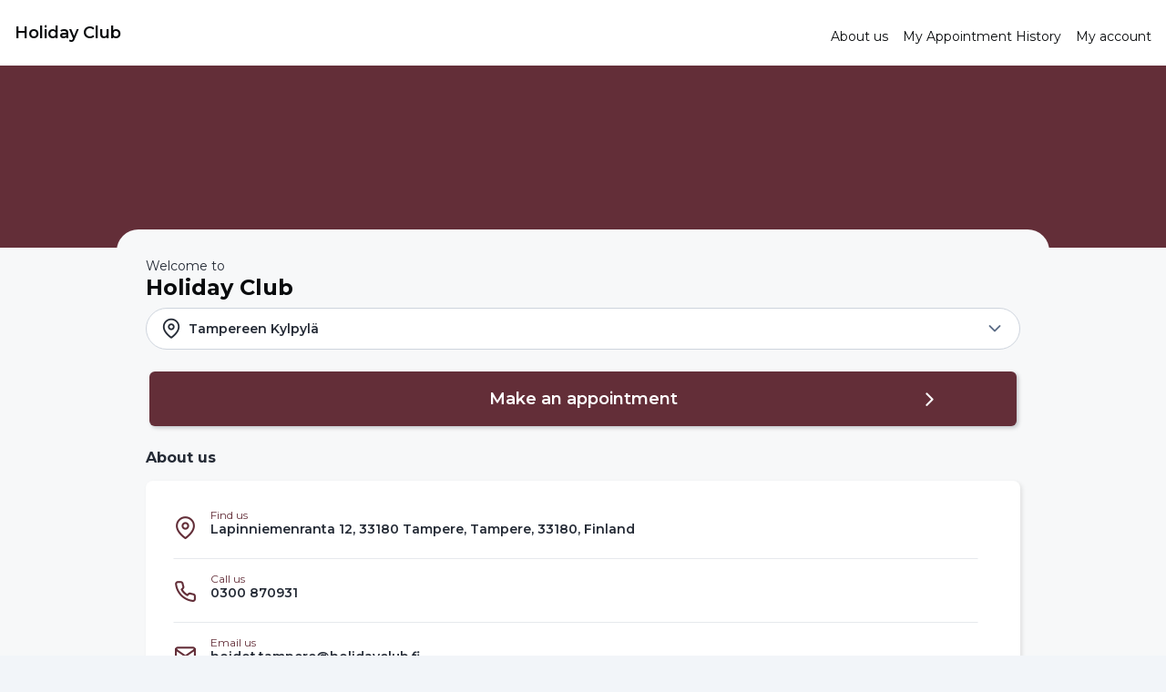

--- FILE ---
content_type: application/javascript; charset=UTF-8
request_url: https://www.phorest.com/salon/_next/static/chunks/8996-0188e942bbe7e93a.js
body_size: 8668
content:
!function(){try{var e="undefined"!=typeof window?window:"undefined"!=typeof global?global:"undefined"!=typeof self?self:{},n=(new e.Error).stack;n&&(e._sentryDebugIds=e._sentryDebugIds||{},e._sentryDebugIds[n]="0cb31a4e-a500-438a-b36b-eaa774cce89f",e._sentryDebugIdIdentifier="sentry-dbid-0cb31a4e-a500-438a-b36b-eaa774cce89f")}catch(e){}}();"use strict";(self.webpackChunk_N_E=self.webpackChunk_N_E||[]).push([[8996],{79140:function(e,n,t){t.d(n,{t:function(){return l}});var r,o=t(2784),i=t(43997),c=t(69130),l=((r={})[r.Baseline=0]="Baseline",r[r.DefaultCTA=65]="DefaultCTA",r[r.CheckOutCTA=80]="CheckOutCTA",r[r.Tally=130]="Tally",r[r.Hidden=-1]="Hidden",r);n.Z=function(e){var n=(0,i.I0)();(0,o.useEffect)(function(){return n((0,c.tm)(e)),function(){n((0,c.tm)(l.Baseline))}},[e])}},82621:function(e,n,t){var r=t(2784);n.Z=function(e,n){(0,r.useEffect)(e,[])}},12992:function(e,n,t){var r=t(2784),o=t(24963),i=t(21766);n.Z=function(){var e=(0,r.useState)(!1),n=e[0],t=e[1];return(0,r.useEffect)(function(){var e=o.Z.addListener("ios"===i.Z.OS?"keyboardWillShow":"keyboardDidShow",function(){return t(!0)}),n=o.Z.addListener("ios"===i.Z.OS?"keyboardWillHide":"keyboardDidHide",function(){return t(!1)});return function(){e.remove(),n.remove()}},[]),n}},43585:function(e,n,t){var r,o,i,c,l,s,a,u,d,f,A,p=t(7328),m=t(2784),v=t(96764),g=t(88995),h=t(43466),b=t(69216),x=t(44350),y=t(6209),Z=m.createElement;n.Z=function(e){var n,r,o=(0,y.VC)(),i=e.role,c=void 0===i?"listitem":i,l=e.detailPrefix||e.detail||e.serviceReward,s=Z(w,{homePage:e.homePage,selected:e.selected,banner:e.banner,border:e.border,serviceReward:e.serviceReward,style:e.style,role:e.onPress?void 0:"none"!==c?c:void 0},Z(P,null,e.image?Z(C,{border:e.border},e.image):null,Z(I,{fullSize:!l,banner:e.banner},e.subHeader?Z(S,{homePage:e.homePage},e.subHeader):null,Z(O,{numberOfLines:e.oneLineTitle?1:0,homePage:e.homePage,serviceReward:e.serviceReward},e.title),e.heading?Z(y.pN,null,e.heading):null,e.subtitle?Z(H,{homePage:e.homePage,serviceReward:e.serviceReward},e.subtitle):null),l&&function(){if(e.serviceReward)return Z(v.default,{style:{paddingLeft:10}},Z(g.Z,{style:{height:60,width:60,borderRadius:30,borderWidth:.1,overflow:"hidden"},resizeMode:"contain",source:t(42658)}));var n=e.detailPrefix?Z(Q,null,e.detailPrefix," "):null,r=e.detail?Z(y._h,null,e.detail):null;return e.subDetail?Z(B,null,r,Z(y.pN,null,e.subDetail)):Z(D,null,Z(v.default,{style:{paddingBottom:3}},n),r)}(),null!==(n=e.badge)&&void 0!==n?n:null,e.customAccessory?Z(E,null,e.customAccessory):e.showChevron?Z(E,null,Z(b.ZP,{name:"chevron-right",color:o.colors.neutral6,size:20})):null),null!==(r=e.footer)&&void 0!==r?r:null);return e.onPress?Z(h.Z,{onPress:e.onPress,testID:e.testID,style:function(e){return[{opacity:e.pressed?.6:1}]},role:"none"!==c?c:void 0},s):s};var w=(0,y.Hi)(y.W2)(r||(r=(0,p.Z)(["\n  ","\n  align-self: stretch;\n  justify-content: center;\n  background-color: ",";\n  border-radius: 8px;\n  margin: 6px 0px;\n  padding: 10px 20px;\n  elevation: 1;\n   ","\n  min-height: 70px;\n  border-width: 2px;\n  border-color: transparent;\n\n  ","\n\n  ","\n\n  ","\n\n  ","\n"])),function(){return(0,x.$L)()?"height: 100%;":""},function(e){return(0,y.Q2)(e).colors.neutral},function(e){return(0,x.$L)()?"box-shadow: 2px 2px 4px ".concat((0,y.Q2)(e).colors.opacity2):""},function(e){return e.banner&&"\n    padding: 0;\n    border-width: 1px;\n    border-bottom-color: ".concat((0,y.Q2)(e).colors.neutral1,";\n    elevation: 0;\n    ").concat((0,x.$L)()?"box-shadow: none;":"shadow-color: transparent;","\n    border-radius: 0;\n    margin: 0px 0px;\n  ")},function(e){return e.selected&&"\n    border-width: 2px;\n    border-color: ".concat((0,y.Q2)(e).colors.success,";\n  ")},function(e){return e.serviceReward&&"background-color: ".concat((0,y.Q2)(e).colors.purple8,";")},function(e){return e.homePage&&"background-color: ".concat((0,y.Q2)(e).colors.homeScreen.card,";")}),P=(0,y.Hi)(y.W2)(o||(o=(0,p.Z)(["\n  flex-direction: row;\n  align-items: center;\n  justify-content: space-between;\n"]))),I=(0,y.Hi)(y.W2)(i||(i=(0,p.Z)(["\n  flex: ",";\n  ","\n"])),function(e){return e.fullSize?"1":"0.6"},function(e){return!0===e.banner&&"\n    padding-bottom: 15px\n  "}),D=(0,y.Hi)(y.W2)(c||(c=(0,p.Z)(["\n  flex: 0.4;\n  flex-direction: row;\n  align-items: flex-end;\n  justify-content: flex-end;\n"]))),C=(0,y.Hi)(y.W2)(l||(l=(0,p.Z)(["\n  padding-right: 15px;\n  flex-direction: row;\n  align-items: center;\n  justify-content: center;\n  ","\n"])),function(e){return!0===e.border&&"\n"}),E=(0,y.Hi)(y.W2)(s||(s=(0,p.Z)(["\n  width: 20px;\n  margin-left: 5px;\n"]))),O=(0,y.Hi)(y.m_)(a||(a=(0,p.Z)(["\n  ","\n  ","\n"])),function(e){return e.homePage&&"color: ".concat((0,y.Q2)(e).colors.homeScreen.title,";")},function(e){return e.serviceReward&&"color: ".concat((0,y.Q2)(e).colors.neutral,";")}),H=(0,y.Hi)(y.De)(u||(u=(0,p.Z)(["\n  ","\n  ","\n"])),function(e){return e.homePage&&"color: ".concat((0,y.Q2)(e).colors.homeScreen.subTitle,";")},function(e){return e.serviceReward&&"color: ".concat((0,y.Q2)(e).colors.neutral,";")}),S=(0,y.Hi)(y.De)(d||(d=(0,p.Z)(["\n  padding: 5px 0 0 0;\n  ","\n"])),function(e){return"color: ".concat((0,y.Q2)(e).colors.homeScreen.subText,";")}),Q=(0,y.Hi)(y.Ke)(f||(f=(0,p.Z)(["\n  ",";\n"])),function(e){return"color: ".concat((0,y.Q2)(e).colors.neutral6)}),B=(0,y.Hi)(y.W2)(A||(A=(0,p.Z)(["\n  padding-top: 15px;\n"])))},96142:function(e,n,t){t.d(n,{Z:function(){return Q}});var r,o,i,c,l,s,a,u,d,f,A,p,m=t(7328),v=t(2784),g=t(43466),h=t(69216),b=t(43997),x=t(30768),y=t(21191),Z=t(434),w=t(97749),P=t(98382),I=t(91070),D=t(85967),C=t(10359),E=t(14094),O=t(86718),H=t(6209),S=v.createElement;function Q(e){var n,t=e.service,r=e.editable,o=e.parentServiceId,i=(0,H.VC)(),c=(0,b.I0)(),l=(0,b.v9)(I.D1),s=(0,b.v9)(D.GZ),a=(0,b.v9)((0,C.Yd)(C.XR.ServiceDuration)),u=Z.x.findCartItemForService(l,t,o),d=(0,b.v9)((0,C.Yd)(C.XR.HideGroupBooking)),f=(0,b.v9)((0,C.Yd)(C.XR.HidePrices,!1)),A=!0===t.isAddon;if(!u)return null;var p=s.filter(function(e){return e.cartItems.length>0&&u&&e.cartItems.includes(u.id)}),m=Z.x.cartHasAddons(l),v=t.id,x=t.name,w=t.duration,O=t.category,Q=t.fromPrice,G=t.totalPrice,_=t.hasMorePrices,M=t.pricedFromDisclaimer;return S(k,null,A&&S(W,null,S(h.ZP,{name:"corner-down-right",color:i.colors.neutral6,size:20})),S(R,{testID:"service-".concat(v)},S(j,null,S(T,null,S(H._h,null,x),S(function(){return a&&w>0?S(H.De,null,"".concat((0,P.ZP)("services.item.approx.time")," ").concat(w).concat((0,P.ZP)("services.item.approx.mins"))):null},null),O?S(H.De,null,null!==(n=O.name)&&void 0!==n?n:""):null),S(z,null,(_||M||p.length>1)&&!f&&S(L,null,(0,P.ZP)("services.from")," "),!f&&S(H._h,null,null!=G?(0,P.Fy)(G):Q),t?S(g.Z,{style:{marginLeft:8},testID:"remove-cart-item-".concat(v),onPress:function(){if(u)return E.b.alert((0,P.ZP)("cart.removeItem.title"),(0,P.ZP)("cart.removeItem.message"),[{text:(0,P.ZP)("global.cancel"),style:"cancel"},{text:(0,P.ZP)("cart.removeItem.yes"),onPress:function(){c((0,I.B8)(u))},style:"destructive"}])}},S(h.ZP,{name:"minus-circle",color:i.colors.warning,size:16})):null)),!A&&s&&s.length>0&&!d?S(B,{cartItem:u,clients:s,editable:!A&&!m&&(void 0===r||r)&&t.type!==y.UW.Course}):null,A&&S(F,null,S(V,null,(0,P.ZP)("services.addons.tag")))))}function B(e){var n=e.cartItem,t=e.clients,r=e.editable,o=(0,H.VC)(),i=(0,x.t)().push;return S(G,{testID:"serviceCardFooter-".concat(n.item.id)},S(_,null,S(H.De,null,(0,P.ZP)("services.item.for")," ",S(H.m_,null,t.filter(function(e){return e.cartItems.includes(n.id)}).map(function(e){return w.fX.clientName(e)}).join(", ")))),r?S(M,{onPress:function(){return i((0,O.gC)(O.x4.ServiceClientSelection,{cartItemId:n.id}))},testID:"edit-service-clients-".concat(n.item.id)},S(H.pN,{style:{color:o.colors.info,marginRight:4}},(0,P.ZP)("services.item.addPeople")),S(h.ZP,{name:"edit",color:o.colors.info,size:16})):null)}var k=(0,H.Hi)(H.W2)(r||(r=(0,m.Z)(["\n  flex-direction: row\n  align-items: flex-start\n"]))),W=(0,H.Hi)(H.W2)(o||(o=(0,m.Z)(["\n  margin-right: 8px\n  margin-top: 8px\n"]))),R=(0,H.Hi)(H.W2)(i||(i=(0,m.Z)(["\n  border-radius: 4px;\n  border-width: 1px\n  ","\n  ","\n  flex: 1\n  position: relative\n"])),function(e){return"border-color: ".concat((0,H.Q2)(e).colors.neutral4)},function(e){return"background-color: ".concat((0,H.Q2)(e).colors.neutral)}),j=(0,H.Hi)(H.W2)(c||(c=(0,m.Z)(["\n  flex-direction: row\n  justify-content: space-between\n  align-items: flex-start\n  padding: 12px\n  margin-bottom: 12px\n  ","\n"])),function(e){return"border-color: ".concat((0,H.Q2)(e).colors.neutral4)}),T=(0,H.Hi)(H.W2)(l||(l=(0,m.Z)(["\n  align-items: flex-start;\n  max-width: 55%\n"]))),z=(0,H.Hi)(H.W2)(s||(s=(0,m.Z)(["\n  flex-direction: row\n  align-items: center;\n  max-width: 45%\n"]))),L=(0,H.Hi)(H.De)(a||(a=(0,m.Z)(["\n  ","\n"])),function(e){return"color: ".concat((0,H.Q2)(e).colors.footer.textColor)}),G=(0,H.Hi)(H.W2)(u||(u=(0,m.Z)(["\n  padding: 12px\n  flex-direction: row\n  border-top-width: 1px\n  ","\n"])),function(e){return"border-top-color: ".concat((0,H.Q2)(e).colors.neutral4)}),_=(0,H.Hi)(H.W2)(d||(d=(0,m.Z)(["\n  flex-direction: row\n  align-items: center;\n  flex: 1\n  margin-right: 16px\n"]))),M=(0,H.Hi)(g.Z)(f||(f=(0,m.Z)(["\n  flex-direction: row\n  align-items: center;\n"]))),F=(0,H.Hi)(H.W2)(A||(A=(0,m.Z)(["\n  position: absolute\n  bottom: 8px\n  right: 8px\n  background-color: ","\n  border-radius: 4px\n  padding: 4px 8px\n"])),function(e){return(0,H.Q2)(e).colors.info1}),V=(0,H.Hi)(H.Ke)(p||(p=(0,m.Z)(["\n  color: ","\n  font-weight: bold\n  font-size: 10px\n"])),function(e){return(0,H.Q2)(e).colors.neutral8})},3480:function(e,n,t){t.d(n,{Z:function(){return ek}});var r,o,i,c,l,s,a,u,d,f,A,p,m,v,g,h,b,x,y,Z,w,P,I,D,C,E=t(7328),O=t(2784),H=t(96764),S=t(43466),Q=t(69216),B=t(43997),k=t(30768),W=t(434),R=t(44350),j=t(98382),T=t(50539),z=t(80516),L=t(82621),G=t(12992),_=t(91070),M=t(85967),F=t(10359),V=t(5450),X=t(86204),N=t(6209),Y=t(26502),U=O.createElement,$=(0,N.Hi)(N.W2)(r||(r=(0,E.Z)(["\n  padding: 24px\n  ",";\n  border-radius: 10px\n  align-items: center\n"])),function(e){return"background-color: ".concat((0,N.Q2)(e).colors.neutral)}),q=(0,N.Hi)(N.W2)(o||(o=(0,E.Z)(["\n  margin-bottom: 16px\n  align-items: center\n  justify-content: center\n"]))),K=(0,N.Hi)(N.wo)(i||(i=(0,E.Z)(["\n  ","\n  margin-bottom: 12px\n  text-align: center\n"])),function(e){return"color: ".concat((0,N.Q2)(e).colors.homeScreen.title)}),J=(0,N.Hi)(N.pN)(c||(c=(0,E.Z)(["\n  ","\n  margin-bottom: 24px\n  text-align: center\n"])),function(e){return"color: ".concat((0,N.Q2)(e).colors.neutral8)}),ee=(0,N.Hi)(N.W2)(l||(l=(0,E.Z)(["\n  flex-direction: column\n  width: 100%\n  align-items: stretch\n"]))),en=function(){var e=arguments.length>0&&void 0!==arguments[0]?arguments[0]:{},n=e.onGoToCart,t=(0,N.VC)(),r=(0,B.I0)(),o=(0,B.v9)(_.h2);function i(){r((0,_.Fc)(!1))}var c=V.Z.get("window").width,l=(0,R.$L)()&&c>600?480:.9*c;return U(X.Z,{isVisible:o,onBackdropPress:i,animationIn:"zoomIn",animationOut:"zoomOut",style:{margin:0,justifyContent:"center",alignItems:"center"},testID:"groupBookingAddonsConflictModal"},U($,{style:{width:l,maxWidth:480}},U(q,null,U(Q.ZP,{name:"info",color:t.colors.info,size:40})),U(K,null,(0,j.ZP)("services.groupBookingAddonsConflict.title")),U(J,null,(0,j.ZP)("services.groupBookingAddonsConflict.description")),U(ee,null,U(Y.ZP,{type:Y.wA.tally,onPress:i,style:{color:t.colors.neutral8,backgroundColor:t.colors.neutral,borderWidth:1,borderColor:t.colors.neutral3,width:"100%",marginBottom:12},testID:"groupBookingAddonsConflictModalCloseButton"},(0,j.ZP)("global.close")),U(Y.ZP,{type:Y.wA.main,onPress:function(){r((0,_.Fc)(!1)),null==n||n()},style:{width:"100%"},testID:"groupBookingAddonsConflictModalGoToCartButton"},(0,j.ZP)("services.groupBookingAddonsConflict.goToCart")))))},et=t(86718),er=t(78284),eo=t(15302),ei=t(32632),ec=t(79140),el=t(97749),es=t(14094),ea=O.createElement;function eu(e){var n,t=e.service,r=(0,N.VC)(),o=(0,B.I0)(),i=(0,z.Z)(),c=(0,B.v9)(_.D1),l=(0,B.v9)(M.GZ),s=(0,B.v9)((0,F.Yd)(F.XR.ServiceDuration)),a=W.x.findCartItemForServiceReward(c,t),u=(0,B.v9)((0,F.Yd)(F.XR.HideGroupBooking));if(!a)return null;var d=t.id,f=t.name,A=t.duration,p=t.category;return ea(ef,{testID:"service-".concat(d)},ea(eA,null,ea(ep,null,ea(N._h,null,f),ea(function(){return s&&A>0?ea(N.De,null,"".concat((0,j.ZP)("services.item.approx.time")," ").concat(A).concat((0,j.ZP)("services.item.approx.mins"))):null},null),p?ea(N.De,null,null!==(n=p.name)&&void 0!==n?n:""):null),ea(em,null,t?ea(S.Z,{style:{marginLeft:8},testID:"remove-cart-item-".concat(d),onPress:function(){if(a)return es.b.alert((0,j.ZP)("cart.removeItem.title"),(0,j.ZP)("cart.removeItem.message"),[{text:(0,j.ZP)("global.cancel"),style:"cancel"},{text:(0,j.ZP)("cart.removeItem.yes"),onPress:function(){i.logAnalyticsEvent(T._q.TallyItemRemoved),o((0,_.B8)(a))},style:"destructive"}])}},ea(Q.ZP,{name:"minus-circle",color:r.colors.warning,size:16})):null)),ea(ed,{cartItem:a,clients:l,showClients:!u}))}function ed(e){var n=e.cartItem,t=e.clients,r=e.showClients,o=(0,N.VC)();return ea(ev,{testID:"serviceCardFooter-".concat(n.item.id)},ea(eg,null,r&&ea(N.De,null,(0,j.ZP)("services.item.for")," ",ea(N.m_,null,t.filter(function(e){return e.cartItems.includes(n.id)}).map(function(e){return el.fX.clientName(e)}).join(", ")))),ea(eh,{testID:"rewardBadge"},ea(Q.ZP,{name:"gift",color:o.colors.main,size:16}),ea(N.m_,{style:{color:o.colors.main,marginRight:4}},(0,j.ZP)("services.item.reward"))))}var ef=(0,N.Hi)(N.W2)(s||(s=(0,E.Z)(["\n  border-radius: 4px;\n  border-width: 1px;\n  ","\n  ","\n"])),function(e){return"border-color: ".concat((0,N.Q2)(e).colors.neutral4,";")},function(e){return"background-color: ".concat((0,N.Q2)(e).colors.neutral,";")}),eA=(0,N.Hi)(N.W2)(a||(a=(0,E.Z)(["\n  flex-direction: row;\n  justify-content: space-between;\n  align-items: flex-start;\n  padding: 12px;\n  ","\n"])),function(e){return"border-color: ".concat((0,N.Q2)(e).colors.neutral4)}),ep=(0,N.Hi)(N.W2)(u||(u=(0,E.Z)(["\n  align-items: flex-start;\n  max-width: 55%;\n"]))),em=(0,N.Hi)(N.W2)(d||(d=(0,E.Z)(["\n  flex-direction: row;\n  align-items: center;\n  max-width: 45%;\n"]))),ev=(0,N.Hi)(N.W2)(f||(f=(0,E.Z)(["\n  padding: 12px;\n  flex-direction: row;\n  border-top-width: 1px;\n  ","\n"])),function(e){return"border-top-color: ".concat((0,N.Q2)(e).colors.neutral4)}),eg=(0,N.Hi)(N.W2)(A||(A=(0,E.Z)(["\n  flex-direction: row;\n  align-items: center;\n  flex: 1;\n  margin-right: 16px;\n"]))),eh=(0,N.Hi)(N.W2)(p||(p=(0,E.Z)(["\n  gap: 7px;\n  padding: 8px 20px;\n  flex-direction: row;\n  border-radius: 20px;\n  ",";\n"])),function(e){return"background-color: ".concat((0,N.Q2)(e).colors.main,"20")}),eb=t(96142),ex=O.createElement,ey=function(e){var n=e.showDetails,t=e.services;(0,ec.Z)(n?ec.t.Hidden:ec.t.Tally);var r=(0,B.v9)((0,F.Yd)(F.XR.ServiceAddons));return ex(N.W2,null,ex(eZ,null),ex(ew,{numOfEntries:t.length},ex(eP,null,(0,j.ZP)("categories.services")),t.map(function(e,n){var t=e.addons||[],o=r&&t.length>0;return ex(H.default,{key:n,style:{marginBottom:16}},e.isReward?ex(eu,{service:e}):ex(eb.Z,{service:e}),o&&t.map(function(n,t){return ex(H.default,{key:"".concat(e.id,"-addon-").concat(t),style:{marginLeft:16,marginTop:8}},ex(eb.Z,{service:n,parentServiceId:e.id}))}))})))},eZ=(0,N.Hi)(N.W2)(m||(m=(0,E.Z)(["\n  height: 3px\n  background-color: ","\n"])),function(e){return(0,N.Q2)(e).colors.neutral2}),ew=(0,N.Hi)(ei.Z)(v||(v=(0,E.Z)(["\n  ","\n  padding: 0px 16px\n"])),function(e){return!(0,R.$L)()&&e.numOfEntries>1&&"height: ".concat(V.Z.get("window").height/3,"px")}),eP=(0,N.Hi)(N._h)(g||(g=(0,E.Z)(["\n  ","\n  margin: 16px 0px;\n"])),function(e){return"color: ".concat((0,N.Q2)(e).colors.neutral8)}),eI=t(95235),eD=t(12741),eC=t(96412),eE=t(13089),eO=t(21191);function eH(e,n){var t=Object.keys(e);if(Object.getOwnPropertySymbols){var r=Object.getOwnPropertySymbols(e);n&&(r=r.filter(function(n){return Object.getOwnPropertyDescriptor(e,n).enumerable})),t.push.apply(t,r)}return t}function eS(e){for(var n=1;n<arguments.length;n++){var t=null!=arguments[n]?arguments[n]:{};n%2?eH(Object(t),!0).forEach(function(n){(0,eI.Z)(e,n,t[n])}):Object.getOwnPropertyDescriptors?Object.defineProperties(e,Object.getOwnPropertyDescriptors(t)):eH(Object(t)).forEach(function(n){Object.defineProperty(e,n,Object.getOwnPropertyDescriptor(t,n))})}return e}var eQ=function(){function e(){(0,eC.Z)(this,e)}return(0,eE.Z)(e,null,[{key:"calculateTally",value:function(e,n){var t=e.allServices.filter(function(e){return e.selected}),r=e.filteredOutServices.filter(function(e){return e.selected}),o=[].concat((0,eD.Z)(e.allServices),(0,eD.Z)(e.filteredOutServices)),i=e.allAddons||[],c=[],l=[],s=n.filter(function(e){return!n.some(function(n){var t;return null===(t=n.addons)||void 0===t?void 0:t.some(function(n){return n.id===e.id})})}).reduce(function(n,s){if(s.type===_.hI.Course){var a=s.item.service;n.push({id:s.item.id,type:eO.UW.Course,name:a.name,description:a.description,duration:a.duration,hasMorePrices:!1,fromPrice:"",finish:er.m5.NotRequired,selected:!0,originalService:a,filteredOut:!1,isReward:!1})}else if(s.type===_.hI.Reward){var u=e.allServices.find(function(e){return e.id===s.item.service.id&&e.type===eO.UW.Service});!u||(0,R.$L)()?l.push(s):u&&n.push(eS(eS({},u),{},{isReward:!0}))}else{var d=t.find(function(e){return e.id===s.item.id&&((0,er.Tg)(e)?s.type===_.hI.ServiceGroup:s.type===_.hI.Service)});if(d||(d=r.find(function(e){return e.id===s.item.id&&((0,er.Tg)(e)?s.type===_.hI.ServiceGroup:s.type===_.hI.Service)})),d||(d=o.find(function(e){return e.id===s.item.id&&((0,er.Tg)(e)?s.type===_.hI.ServiceGroup:s.type===_.hI.Service)})),d){var f=[];s.addons&&s.addons.length>0&&s.addons.forEach(function(e){var n=i.find(function(n){return n.id===e.item.id&&n.type===eO.UW.Service});n?f.push(n):(console.warn("Addon ".concat(e.item.id," not found in allAddons")),l.push(e))});var A=eS(eS({},d),{},{selected:!0,addons:f,isReward:!1});n.push(A),t.includes(d)||c.push(s)}else l.push(s)}return n},[]),a=s.filter(function(e){return c.some(function(n){return n.item.id===e.id&&((0,er.Tg)(e)?n.type===_.hI.ServiceGroup:n.type===_.hI.Service)})}).reduce(function(e,n){var t;return e+(null!==(t=null==n?void 0:n.totalPrice)&&void 0!==t?t:0)},0),u=s.reduce(function(e,n){var t,r;return e+(null!==(t=null===(r=n.addons)||void 0===r?void 0:r.reduce(function(e,n){var t;return e+(null!==(t=n.totalPrice)&&void 0!==t?t:0)},0))&&void 0!==t?t:0)},0);return{totalPrice:e.totalPrice+a+u,canBeBooked:!e.requiresFinishSelection(s)&&s.length>0,entries:s,orphanedItems:c,missingItems:l}}}]),e}(),eB=O.createElement;function ek(e){var n=e.preferredStaff,t=e.viewModel,r=e.onBookWhenRenderingOnlyRewards,o=(0,k.t)().push,i=(0,B.I0)(),c=(0,G.Z)(),l=(0,B.v9)(_.bp),s=(0,N.VC)(),a=(0,z.Z)(),u=(0,O.useState)(!1),d=u[0],f=u[1],A=(0,O.useState)(),p=A[0],m=A[1],v=(0,B.v9)(_.D1),g=(0,B.v9)(M.GZ),h=(0,B.v9)(_.XL),b=g.filter(function(e){return e.cartItems.length>0}).length,x=(0,B.v9)((0,F.Yd)(F.XR.HideGroupBooking)),y=(0,B.v9)((0,F.Yd)(F.XR.ServiceAddons))&&W.x.cartHasAddons(v),Z=!(0,B.v9)(_.ye),w=(0,B.v9)((0,F.Yd)(F.XR.HidePrices,!1)),P=x||y,I=(0,eo.S)({skipViewModel:null!=t}),D=I.serviceGroups,C=I.staffs,E=I.services,R=I.serviceCategories,V=I.viewModel,X=null!=t?t:V;if((0,O.useEffect)(function(){!0===l&&i((0,_.sS)())},[l]),(0,L.Z)(function(){i((0,_.bo)())}),(0,O.useEffect)(function(){E&&i((0,_.zr)(E))},[E]),(0,O.useEffect)(function(){if(E&&C&&R&&D&&X){var e=eQ.calculateTally(X,v);e.orphanedItems.length>0&&i((0,_._W)({cartItems:e.orphanedItems,preferredStaff:void 0})),e.missingItems.length>0&&(a.logAnalyticsEvent(T._q.TallyRemovedMissingItems,{missingItems:e.missingItems.map(function(e){return e.item.id})}),i((0,_.t9)(e.missingItems))),m(e)}},[E,C,R,v,g,h]),(0,O.useEffect)(function(){p&&0===p.entries.length&&f(!1)},[p]),!p||0===p.entries.length)return null;var U=p.entries.length>1?(0,j.ZP)("tally.services"):(0,j.ZP)("tally.service"),$=p.totalPrice&&p.totalPrice>0?(0,j.Fy)(p.totalPrice):void 0,q=p.entries.some(function(e){return e.hasMorePrices||e.pricedFromDisclaimer})||g.filter(function(e){return e.cartItems.length>0}).length>1;return eB(eW,{testID:"newTally",isVisible:!c},eB(ej,null,eB(H.default,null,eB(eL,{testID:"numberOfServicesSelected"},"".concat(p.entries.length," ").concat(U)),eB(H.default,{style:{flexDirection:"row",alignItems:"baseline"}},$&&!w?eB(eF,null,q?"".concat((0,j.ZP)("services.from")," "):"",eB(e_,{testID:"servicePriceText"},$)):null,$&&b>1&&!P?eB(eG,null):null,b>1&&!P?eB(N.De,null,(0,j.ZP)("tally.for")," ",eB(e_,{testID:"guestsCountText"},(0,j.ZP)("tally.numberOfClients",{numberOfClients:b}))):null)),eB(S.Z,{testID:"showHideDetailsButton",nativeID:"showHideDetailsButton",accessibilityLabel:d?(0,j.ZP)("accessibility.hideDetails"):(0,j.ZP)("accessibility.showDetails"),accessibilityState:{expanded:d},role:"button",style:{flexDirection:"row",marginBottom:16},onPress:function(){a.logAnalyticsEvent(d?T._q.TallyDetailsClosed:T._q.TallyDetailsOpened),f(!d)}},eB(eM,null,(0,j.ZP)("tally.details")),eB(Q.ZP,{name:d?"chevron-up":"chevron-down",size:16,color:s.colors.info}))),d?eB(ey,{showDetails:d,services:p.entries}):null,eB(eR,null,!P&&eB(eT,{testID:"addMorePeopleButton",onPress:Z?void 0:function(){o((0,et.gC)(et.x4.ServiceClients))},disabled:Z,accessibilityLabel:(0,j.ZP)("cart.addMorePeople"),role:"button",accessibilityState:{disabled:Z}},eB(ez,null,(0,j.ZP)("cart.addMorePeople"))),eB(Y.ZP,{onPress:function(){if(Z)null==r||r();else if(!(null!=p&&p.canBeBooked)&&p){var e=p.entries.find(function(e){return e.finish===er.m5.Required});e&&o((0,et.gC)(et.x4.CustomizeService,{serviceId:e.id,type:e.type}))}else n&&!v.some(function(e){return null==e.preferredStaff})?o((0,et.gC)(et.x4.Availability)):g.some(function(e){return e.id===M.r6.id&&e.cartItems.length>0})?o((0,et.gC)((0,et.EU)())):o((0,et.gC)(et.x4.Availability))},type:Y.wA.tally,testID:"bookButton",disable:Z&&!r},p.canBeBooked||Z?(0,j.ZP)("tally.book"):(0,j.ZP)("tally.next"))),eB(en,{onGoToCart:function(){return f(!0)}}))}var eW=(0,N.Hi)(N.W2)(h||(h=(0,E.Z)(["\n  ","\n  ","\n  ","\n  ","\n  border-top-left-radius: 10px;\n  border-top-right-radius: 10px;\n  border-bottom-width: 0px\n  border-width: 1px\n  elevation: 2\n  shadow-color: gray\n  shadow-offset: -2px -2px\n  shadow-opacity: 0.5\n  shadow-radius: 5px\n  padding: 24px 0px\n"])),function(e){return"display: ".concat(e.isVisible?"flex":"none")},function(e){return"border-color: ".concat((0,N.Q2)(e).colors.neutral6)},function(e){return"background-color: ".concat((0,N.Q2)(e).colors.footer.barColor)},function(){return(0,R.$L)()&&"position: sticky; bottom: 0"}),eR=(0,N.Hi)(N.W2)(b||(b=(0,E.Z)(["\n  padding: 0px 16px\n"]))),ej=(0,N.Hi)(N.W2)(x||(x=(0,E.Z)(["\n  flexDirection: row\n  margin-bottom: 16px\n  align-items: center;\n  justify-content: space-between;\n  padding: 0px 16px\n"]))),eT=(0,N.Hi)(S.Z)(y||(y=(0,E.Z)(["\n  ","\n  ",";\n  justify-content: center;\n  align-items: center;\n  border-radius: ","px;\n  border-width: 1px\n  border-color: ","\n  margin-bottom: 8px;\n  margin-top: 8px;\n  height: 50px\n"])),function(e){return"background-color: ".concat((0,N.Q2)(e).colors.neutral)},function(e){return!0===e.disabled&&"opacity: 0.5"},function(e){return(0,N.Q2)(e).buttons.radius},function(e){return(0,N.Q2)(e).colors.neutral2}),ez=(0,N.Hi)(N.m_)(Z||(Z=(0,E.Z)(["\n  ","\n"])),function(e){return"color: ".concat((0,N.Q2)(e).colors.neutral8)}),eL=(0,N.Hi)(N.wo)(w||(w=(0,E.Z)(["\n  ","\n"])),function(e){return"color: ".concat((0,N.Q2)(e).colors.neutral8)}),eG=(0,N.Hi)(N.W2)(P||(P=(0,E.Z)(["\n  border-left-width: 1px\n  border-color: ","\n  padding: 8px 0px 8px\n  margin-right: 8px\n  margin-left: 8px\n"])),function(e){return(0,N.Q2)(e).colors.info}),e_=(0,N.Hi)(N.wo)(I||(I=(0,E.Z)(["\n  ","\n  font-size: 16px;\n  line-height: 16px;\n"])),function(e){return"color: ".concat((0,N.Q2)(e).colors.neutral8)}),eM=(0,N.Hi)(N.m_)(D||(D=(0,E.Z)(["\n  ","\n"])),function(e){return"color: ".concat((0,N.Q2)(e).colors.info)}),eF=(0,N.Hi)(N.De)(C||(C=(0,E.Z)(["\n  padding: 1px 0px\n"])))},15302:function(e,n,t){t.d(n,{S:function(){return h}});var r=t(95235),o=t(12741),i=t(58943),c=t(2784),l=t(43997),s=t(24067),a=t(42707),u=t(89477),d=t(69130),f=t(91070),A=t(85967),p=t(10359),m=t(78284);function v(e,n){var t=Object.keys(e);if(Object.getOwnPropertySymbols){var r=Object.getOwnPropertySymbols(e);n&&(r=r.filter(function(n){return Object.getOwnPropertyDescriptor(e,n).enumerable})),t.push.apply(t,r)}return t}function g(e){for(var n=1;n<arguments.length;n++){var t=null!=arguments[n]?arguments[n]:{};n%2?v(Object(t),!0).forEach(function(n){(0,r.Z)(e,n,t[n])}):Object.getOwnPropertyDescriptors?Object.defineProperties(e,Object.getOwnPropertyDescriptors(t)):v(Object(t)).forEach(function(n){Object.defineProperty(e,n,Object.getOwnPropertyDescriptor(t,n))})}return e}var h=function(e){var n=(0,l.v9)(f.D1),t=(0,l.v9)(A.GZ),r=(0,l.v9)(d.zW),v=(0,l.I0)(),h=(0,l.v9)((0,p.Yd)(p.XR.ServiceAddons)),b=(0,i.a)([s.$I.path,r],function(){return(0,u.PG)(s.$I)},{cacheTime:a.o0}),x=b.data,y=b.isError,Z=b.isLoading,w=b.refetch,P=(0,i.a)([s.RX.path,r],function(){return(0,u.PG)(s.RX,{order:"+internet_pos"})},{cacheTime:a.o0}),I=P.data,D=P.isError,C=P.isLoading,E=P.refetch,O=null==I?void 0:I.staffs.find(function(n){return n.id===(null==e?void 0:e.preferredStaffId)}),H=(0,i.a)([s.uZ.path,r,"services_only"],function(){return(0,u.PG)(s.uZ)},{cacheTime:a.o0}),S=H.data,Q=H.isError,B=H.isLoading,k=H.refetch,W=(0,i.a)([s.uZ.path,r,"addons_only"],function(){return(0,u.PG)(s.uZ,{type:"addons_only"})},{cacheTime:a.o0,enabled:h}),R=W.data,j=W.isError,T=W.isLoading,z=W.refetch,L=(0,i.a)([s.uw.path,r],function(){return(0,u.PG)(s.uw)},{cacheTime:a.o0}),G=L.data,_=L.isError,M=L.isLoading,F=L.refetch;(0,c.useEffect)(function(){G&&v((0,p.DB)(G))},[G]);var V=(0,c.useMemo)(function(){if(!S||!h)return S;var e,n=new Map;[].concat((0,o.Z)((null==R?void 0:R.services)||[]),(0,o.Z)((null==S||null===(e=S.services)||void 0===e?void 0:e.filter(function(e){return e.isAddon}))||[])).forEach(function(e){n.set(e.id,e)});var t=Array.from(n.values());return{services:S.services.map(function(e){var n,r=(Array.isArray(null===(n=e.links)||void 0===n?void 0:n.linkedAddonRefs)?e.links.linkedAddonRefs:[]).map(function(e){return t.find(function(n){return n.id===e})}).filter(function(e){return!!e});return g(g({},e),{},{addons:r})})}},[S,R,h]),X=(0,c.useMemo)(function(){if(x&&V)return{serviceGroups:x.serviceGroups.map(function(e){return g(g({},e),{},{items:e.items.map(function(e){return g(g({},e),{},{options:e.options.map(function(e){var n=V.services.find(function(n){return n.id===e.service.id});return g(g({},e),{},{service:n||e.service})})})})})})}},[x,V]),N=(0,c.useMemo)(function(){return G&&G.serviceCategories||[]},[G]),Y=(0,c.useMemo)(function(){if((null==e||!e.skipViewModel)&&V&&I&&G&&X){var r=(0,o.Z)(n);null!=e&&e.includeCartItems&&r.push.apply(r,(0,o.Z)(e.includeCartItems));var i=(0,m.rO)({services:V.services,staffs:I.staffs,categories:N,serviceGroups:X.serviceGroups,cartItems:r,preferredStaff:O,showSpecialOffers:null==e?void 0:e.showSpecialOffers,filter:null==e?void 0:e.filter,clients:t});return null!=e&&e.finishOnly?(0,m.QA)(i):i}},[V,I,N,X,e,n,G,t,O]);return{serviceGroups:X,staffs:I,services:V,serviceCategories:G,serviceCategoriesList:N,isError:y||D||Q||h&&j||_,isLoading:Z||C||B||h&&T||M,retry:function(){y&&w(),D&&E(),Q&&k(),h&&j&&z(),_&&F()},viewModel:Y,preferredStaff:O}}},42658:function(e,n,t){t.r(n),n.default={src:"/salon/_next/static/media/TreatcardGift.88ebbf01.jpg",height:410,width:400,blurDataURL:"[data-uri]",blurWidth:8,blurHeight:8}}}]);
//# sourceMappingURL=8996-0188e942bbe7e93a.js.map

--- FILE ---
content_type: application/javascript; charset=UTF-8
request_url: https://www.phorest.com/salon/_next/static/chunks/9746.8b1cd96fabff8507.js
body_size: 15143
content:
!function(){try{var e="undefined"!=typeof window?window:"undefined"!=typeof global?global:"undefined"!=typeof self?self:{},o=(new e.Error).stack;o&&(e._sentryDebugIds=e._sentryDebugIds||{},e._sentryDebugIds[o]="13a76b1b-b4aa-4e5e-a2ba-314d0e1633de",e._sentryDebugIdIdentifier="sentry-dbid-13a76b1b-b4aa-4e5e-a2ba-314d0e1633de")}catch(e){}}();"use strict";(self.webpackChunk_N_E=self.webpackChunk_N_E||[]).push([[9746],{99746:function(e){e.exports=JSON.parse('{"home":{"title":"Home Page","lastAppointment":"Your last appointment","findUs":"Find us","callUs":"Call us","emailUs":"Email us","ImportantMessage":"Important Message","appointmentRequest":"Send Request","month":{"JAN":"January","FEB":"February","MAR":"March","APR":"April","MAY":"May","JUN":"June","JUL":"July","AUG":"August","SEP":"September","OCT":"October","NOV":"November","DEC":"December","JAN_S":"Jan","FEB_S":"Feb","MAR_S":"Mar","APR_S":"Apr","MAY_S":"May","JUN_S":"Jun","JUL_S":"Jul","AUG_S":"Aug","SEP_S":"Sep","OCT_S":"Oct","NOV_S":"Nov","DEC_S":"Dec"},"shop":"Visit our shop","book":"Make a booking","day":{"SU":"Sunday","MO_S":"Mon","TU_S":"Tue","WE_S":"Wed","TH_S":"Thu","FR_S":"Fri","SA_S":"Sat","SU_S":"Sun","MO":"Monday","TU":"Tuesday","WE":"Wednesday","TH":"Thursday","FR":"Friday","SA":"Saturday"},"address":"Address","phone":"Phone number","welcome":"Welcome to","aboutSalon":"About us","openings":"Opening hours","grown":"Grown by ","email":"Email Address","locationError":"Location not found","bookButton":"Book Now","staffButton":"Select Staff Members","closeButton":"X","serviceButton":"Browse All Services","viewServices":"View Services","serviceDetails":"Service Details","readMore":"Read More","buyCourse":"Buy a course","buyMembership":"Buy a membership"},"acccount":{"cancellationPolicy":"Cancellation Policy"},"bottomTab":{"home":"Home","appointments":"Appointments","staff":"Staff","account":"Account","loyalty":"Loyalty"},"treatcard":{"noPoint1":"Sorry! You don\'t have any points yet.","noPoint2":"Your points will appear here once an appointment is completed.","title":"TreatCard Rewards","noLocked":"You have no locked treats","noUnlocked":"You have no unlocked treats","unlock":"Unlocked treats","lock":"Locked treats","points":"points","currentTotal":"Your current total:","unlocked":"Unlocked","bookNow":"Please call the salon to book your treat","noAccount":"You are not registered for our loyalty card. Ask about getting set up during the next visit.","pointsNeeded1":"You need","pointsNeeded2":"more points to claim this treat!","treatAdded":"Treat added. Wahoo!","addService":"Choose a regular service to accompany your treat.","undo":"Undo","next":"Next"},"special":{"offers":{"title":"Special offers","viewAll":"View all special offers","miss":"Don\'t miss our best deals"}},"bancard":{"newCard":"Add a Card","error":{"luhn":"Sorry we could not process your card. Please check that the card details are correct.","expiry":"Looks like your card is expired. Please check the details you entered are correct. ","zip":"Looks like you entered an invalid ZIP code for US or Canada. Please enter a valid ZIP code."},"form":{"cardHolderName":"Cardholder name","cardNumber":"Card number","zip":"Zip/Post code"}},"checkout.warning1":"You will need to schedule a patch test at least","note":{"add":"Add a note","sent":"Note sent!","send":"Send note","info":"Please enter any comments or special requirements for your appointment","save":"Save note","saved":"Note saved"},"codepush":{"message":"We are improving your experience, please wait a moment!","upToDate":"Application Up To Date","updateInProgress":"Update in progress ...","checkingUpdate":"Checking for updates","downloadingUpdate":"Downloading updates","installingUpdate":"Installing updates","updateIgnored":"Update ignored","updateInstalled":"Update installed","error":"Error retrieving updates","retryMessage":"There was an error trying to update your app. Would you like to retry?","retryTitle":"Application updater","retryCTA":"Retry","nevermindCTA":"Nevermind","updateAvailable":"Update available","updateMessage":"Get the best experience with the latest app improvements!","later":"Later","update":"Get it now","updateSize":"Size: %{size} KB","unkown":"Unknown update status"},"common":{"back":"Back"},"courses":{"title":"My Courses","activeTag":"Active","usedTag":"Used","expiredTag":"Expired","noActive":"You have no active courses.","noUsed":"You have no used courses.","active":"Active Courses","used":"Used Courses","subtitle":"Book your next session here","sessions":"sessions","minutes":"minutes","details":"Tap for more details","call":"Call","callToBook":"Call to Book","bookOfflineServiceTitle":"Book Service","bookOfflineServiceDescription":"To book this service, please call the salon.","services":"Services","courseDetails":"Course details","multiBranch":"Can be redeemed in all locations","minDaysBetweenSessions":"Min %{minDays} days between sessions","maxDaysBetweenSessions":"Max %{maxDays} days between sessions","validUntil":"Valid until %{date}","expiredOn":"Expired on %{date}"},"aboutUs":{"title":"About Us","team":"Our team","teamSubtitle":"Get to know our wonderful team","gallery":"Gallery","gallerySubtitle":"Check out our work"},"gallery":{"empty1":"Sorry, we haven\'t added our photos yet.","empty2":"Check back soon!"},"voucher":{"title":"Buy a Gift Voucher"},"service":{"title":{"booking":"Make a booking"},"bookWith":"Book with","search":"Search for service"},"feedback":{"error":"Sorry, looks like we had an issue receiving your feedback. Please try again.","send":"Send feedback","info":"We\'d love to hear your app feedback and suggestions to help us improve. Please note salons staff cannot read those comments","successTitle":"Feedback sent","successInfo":"Thank you for sharing. Your feedback help us improve.","title":"Send feedback to developers","sorry":"We\'re sorry.","thanks1":"Thank you!","thanks2":"Great. Thank you!","skip":"Skip","rateApp":"Thank you!","5stars":"We\'re delighted you\'re enjoying booking your appointment with us.","experience":"How was your booking experience?","experienceGeneric":"How was your experience?","anonymous":"Your answer is anonymous","placeholder":"Let us know your feedback","give":"Give feedback","giveUs":"Give us your feedback","checkout":"How was your booking experience?","account":"How was your booking experience?","FAB":"How do you like our online booking?","purchaseCourse":"How do you find purchasing our courses online?","purchaseMembership":"How do you find purchasing our memberships online?","experienceSoFar":"How do you like our online booking?"},"staffAndService":{"staff":"Staff","services":"Services"},"appFeatures":{"pickStaff":{"title":"What\'s new","body":"Start your booking with your favourite member of our team and see their availability!"},"common":{"gotIt":"Got it!"}},"appointmentRequest":{"title":"Request an Appointment Online","body":"Send us a request for your preferred time. We\'ll update your request and get back to you as soon as possible.","join":"Send Request"},"closed":{"title":"Online bookings are currently closed","message":"We hope to re-open online booking as soon as possible.","callUs":"Feel free to call us on:"},"giftcard":{"title":"Buy a Gift Card"},"payment":{"title":"Payment options","disclaimer":"Please Note. Newly added Credit Card will be saved upon successful reservation.","change":"Change","saved":"Pay with a saved credit card","toAdd":"To add","added":"Added"},"booking":{"appointment":"Appointment","calendar":"Add to calendar"},"faq":{"q1":"How can I change my profile information?","a1":"We are working on adding the ability to edit your profile and this will be available shortly.","q2":"How can I add a new payment card?","a2":"When you make a booking in the app on the last screen you will see the \\"Review and Confirm\\" Screen. You can add a new card by tapping \'change\' in the payment section and adding a new payment method.","q3":"How can I book my prepaid course?","a3":"When you have an active prepaid course. Tap the \'Account\' tab on the bottom right. You should see a section called \'Your Course\'. From here you can view all active and used courses.\\n Active courses will also appear at the top of your screen after you tap \'Make a booking\' on the homescreen.","q4":"How do I get the latest version of the app?","a4":"Thanks to our super-clever developers most of the updates will happen automatically when you open your app, however sometimes you may have to update via the app store.","q5":"Will I get my deposit back if I cancel or reschedule my appointment?","a5":"You may reschedule your appointment free-of-charge. If you cancel your appointment you will forfeit your booking deposit.","title":"FAQ\'s","subtitle":"Find out more about our app"},"calendar":{"alert":{"title":"Permission Required","info":"Please allow calendar access for this app in your device settings","goToSettings":"Go to Settings"}},"serviceGroup":{"included":"Included"},"stripe":{"newCard":"Add a Card"},"checkout":{"vouchers":{"cta":"Add Gift Voucher","serialPlaceholder":"00000000","applyCta":"Apply","title":"Gift Vouchers","success":"Gift Voucher applied","error":{"invalid":"Invalid voucher code","expired":"Voucher code has expired","noFunds":"Voucher balance is too low"},"paymentNotice":"Voucher applied","deducted":" will be taken from your voucher balance","remove":"Remove"},"selectedTime":"Selected Time","mins":"mins","hours":"h","warning2":"hours before this appointment","reject":{"title1":"A valid patch test is required at least","title2":"hours before booking this appointment","subtitle":"Choose a date further ahead and call us to schedule the test"},"warn1":"You will need to schedule a patch test at least","failed":{"title":"You have failed all your patch tests","subtitle":"Please call us to schedule another test"},"understandStatement":"I understand and accept this statement.","regulations":"Accept regulations","paymentMethod":"Payment Method","noPayment":"No Payment Method","selectedServices":"Selected Services","addPayment":"Add Payment Method","TandC":"T&C\'s","terms1":"Bookings can be cancelled or changed online up to ","terms3":"your payment method may be charged the remaining balance of your booking amount. Prices are guidelines only and can vary depending on the staff member and the service performed in the salon.","with":"With","total":"Total","deposit":"Deposit to be paid now","paymentDue":"To pay at appointment","voucherDeposit":"Gift Voucher","cardDeposit":"Card","depositRemaining":"Remaining","cc":{"fetching":"... fetching cards ...","explanation-title":"Why do we ask for your card details?","explanation-description":"Your card will not be charged for this transaction, only card details will be securely stored for our no-show/cancellation protection policy."},"reviewAndConfirm":"Review and confirm","completeBooking":"Complete booking","timeout1":"Still","timeout2":"to complete your booking","terms2":"hours in advance of your visit with no extra charge. If you fail to adhere to the cancellation policy as stated under the ","error":{"title":"Something needs your attention.","3DSecureTitle":"Looks like there is a problem processing your payment ...","message":"Oops. Something went wrong trying to book your appointment. Please try again later.","purchaseError":"There was an error processing your purchase. Please try again later.","processingPayment":"Your payment is processing, please get in touch with the salon.","genericPayment":"Your payment was not successful, please try again."},"discount":"Online booking discount","approx":"approx.","free":"Free","rescheduleTitle":"Review and confirm","reschedule":"Reschedule appointment","retrieveCart":"Retrieving your cart ...","andOthers":"and other staff members.","paymentDetails":"Payment details","timeAndLocation":"Time and location","depositDueNow":"You will pay %{deposit} now as a deposit","rescheduleGroupBooking":"To reschedule a group booking, please call the salon.","startingAt":"starting at","appointmentDetails":"Appointment Details","atBranch":"at %{branchName}","rescheduleDepositMessage":"We will carry over the deposit paid into your new booking. The remaining amount is still due to be paid at the appointment."},"StaffList":{"selectAll":"Select All"},"staffProfile":{"profile":"Profile","about":"About","services":"My Services","showMore":"show more","showLess":"show less"},"createAccount":{"name":"Full Name","success":"Success","info":"Your registration was successful!","go":"Let\'s go!","exampleName":"Mary Doe","phoneNumber":"Mobile Phone Number","exampleNumber":"861234567","emailAddress":"Email Address","confirmPassword":"Confirm Password","createAccount":"Create Account","haveAccount":"Already have an account?","invalidNumber":"Invalid Phone Number","invalidEmail":"Invalid Email Address","fullNameError":"Full Name Required","invalidFirstName":"First Name Required","invalidLastName":"Last Name Required","invalidPassword":"Password must be at least 6 characters long","invalidMatch":"Passwords must match","registration":"Register New Account","disclaimer":"We use your personal data to book appointments, process payments and to contact you with information about your booking. For more information read our","disclaimerPrivacyPolicy":"Privacy Policy.","phoneDropdownAllCountries":"All Countries","requiredPassword":"Password Required","loginHere":"Login here"},"forgotPassword":{"title":"Forgot Password","reset":"Reset Password","invalidEmail":"Invalid email address","linkSent":"If there is an account with this email address, you will receive instructions for changing the password there.","info":"Please enter the email address you used to register to receive a password reset email. If you do not receive an email, please try a different email address."},"timeout":{"title":"Booking Expired","info":"Your appointment booking has expired. Please choose another time from the calendar.","time":"Choose A Time","chooseATime":"Choose a time"},"bookingComplete":{"title":"Success","info":"Your appointment has been booked. We look forward to seeing you soon","completed":"Booking completed!","thankYou":"Thank you!","goHome":"Go to Homepage","details":"Your booking details","somethingWrong":"Something went wrong..."},"bookingError":{"title":"An Error Occured","info":"Your appointment booking has failed. Please contact us to complete your booking.","tryAgain":"Try Again"},"account":{"profileSettings":"Profile settings","termsAndConditions":"T&C\'s","privacyPolicy":"Privacy","cancellationPolicy":"Cancellation Policy","newTranslation":"Hello","accountSettings":"Account Settings","settingsSubText":"Manage your account","treatcardTitle":"My TreatCard","treatcardSubtitle":"See your digital card here","feedbackTitle":"Send feedback to developers","feedbackSubtitle":"Help us improve our app","paymentSubtitle":"Manage your payment details here","payment":"Payment","treatcard":"TreatCard points","settings":"Settings","treatPoints":"Treat Points","profileSubtext":"Log out and view your profile","appointment":"Your Appointments","bookingSubtext":"Manage and rebook here","treatcardSubtext":"Check out your latest points","paymentSubtext":"Edit your card details","branch":"Selected location","facebookRegistration":"Login with Facebook","facebook":"Facebook","membershipsTitle":"My Memberships","membershipsSubtitle":"View your exclusive benefits"},"guestAccount":{"welcome":"Welcome to","info":"Create an account or log in to book and manage appointments with ease","login":"Login","account":"Create Account","branch":"Change Location"},"appointment":{"rebook":"Rebook","showMore":"Show more ","anyStaff":"Any Staff","sameStaff":"Same Staff","whichStaff":"Would you like to rebook with the same staff?","banner":"Please note in order to retain any deposit paid, you must","bannerBold":"reschedule","banner2":"your appointment at least %s hours prior to your original time.","reschedule":"Reschedule","cancel":"Cancel Booking","upcoming":"Upcoming","previous":"Previous","noAppointment":"You have no appointments","noUpcoming":"You have no upcoming appointments","noPrevious":"You have no previous appointments","callAlert1":"Please call us to cancel this booking as it is within our","callAlert2":"hour cancellation policy","call":"Call","nevermind":"Nevermind","cancelAlert1":"Are you sure you want to cancel this booking?","cancelAlert2":"There will be no additional charge for this cancellation","cancelConfirm":"Yes, I\'m sure","cancelError1":"There was an error trying to cancel your booking","cancelError2":"Please try again later","cancelErrorRefundCopy":"Please call us to cancel this booking","cancelErrorRefundTitle":"Cancel Appointment","title":"Appointments","cancelled":"Cancelled","rescheduleErrorAlert1":"Please call us to reschedule this booking as it is within our","rescheduleErrorAlert2":"hour cancellation policy","rescheduleAlert":"Are you sure you want to reschedule this booking?","bookYourFirst":"Book now","rescheduleAlertGroupBooking":"Please be aware that by rescheduling a group booking, we cannot guarantee that the same staff members will be available as in the original booking.","groupBooking":"Group Booking"},"apppointment":{"title":"Appointments"},"error":{"title":"Oops, something went wrong !","alreadyBooked":"You have already booked this service for this day. Please choose another day or reschedule your existing booking by going to your history.","tryAgain":"There was an error processing your request, please try again later.","nonMobileNumber":"Please enter a valid mobile number for the selected country","minimum":"Minimum days between sessions not exceeded","maximum":"Maximum days between sessions exceeded","subtitle":"Please try again","retry":"Retry","stripe":{"timeout":"We are sorry but there has been an issue with your check-out. We already got notified of the issue. Apologies for the inconvenience."},"patchTestFailed":"You are required to have passed a patch test before completing this booking. Please contact the salon/clinic to arrange a new patch test.","package":{"numPeople":{"atLeast":"This package requires at least %{min} guests.","range":"This package requires %{min} or %{max} guests."}}},"profile":{"name":"Name","deleteAlert":"Are you sure you want to delete your online account?","delete":"Delete Online Account","confirmDelete":"Yeah I\'m sure","profileInformation":"Profile Information","deleteDescription":"Here you can delete your online account access and you won\'t have access to your appointments anymore. ","accountSettingsTitle":"Account Settings","deleteAccount":"Delete Account","deleteMyAccountButton":"Delete My Account","deleteAccountDescription":"This will permanently remove your personal information from our website and app. You will no longer have access to your appointments.","emailAddress":"Email Address","phoneNumber":"Mobile Phone Number","logout":"Logout","logoutAlert":"Are you sure you want to logout?","title":"Profile Settings","unauthorized":"Looks like there is an issue with the current session. Please login again.","currentPassword":"Current Password","firstName":"First name","lastName":"Last name","successfulProfileUpdate":"Your details were successfully updated!","newPassword":"New Password","confirmPassword":"Confirm Password","updateProfileTitle":"Are you sure you want to update your profile information?","updateProfileSubtitle":"Your details will be updated in your account.","updatePasswordTitle":"Are you sure you want to update your password?","updatePasswordSubtitle":"Your password will be updated in your account.","successfulPasswordUpdate":"Your password was successfully updated!","yesUpdate":"Yes, update","update":"Update","security":"Security","password":"Password"},"branch":{"title":"Select a location","search":"Search branch name","noResults":"Sorry! No location found.","tryAgain":"Check spelling and try again!","loading":"Loading Locations","onlyOnce":"This will only happen once."},"tally":{"service":"service selected","services":"services selected","book":"Book","next":"Next","details":"Details","for":"for","numberOfClients":"%{numberOfClients} Guests"},"staff":{"select":{"title":"Select staff","noPreference":"No preference","groupBooking":{"single":"Staff member will only be applied to your selected service.","multi":"Staff members will only be applied to your selected services."}},"title":"Staff","datePicker":"Go to date picker","perService":{"title":"Staff per service"},"switch":"Switch Staff","search":"Search for staff member","chooseOtherAvailableStaff":"Choose other available staff"},"availability":{"title":"Select time","empty":"No availability","monthView":"Month View","am":"AM","pm":"PM","bookAt":"Book at","selectDay":"Select a day","allStaff":"Availability for all staff members.","selectedStaff":"Availability for %{selectedStaffName}.","limitedFutureAvailability":{"enquire":"To enquire about availability beyond","callUs":"please call us","callUsPhone":"please call us at"},"banner":{"noAvailability":"No availability? Please log in to see %{selectedStaffName}\'s full availability or choose another available staff member.","noAvailabilityNoStaff":"No availability? Please log in to see full availability or choose another available staff member."}},"login":{"EmailPhone":"Email / Phone","exampleEmail":"example@gmail.com","password":"Password","forgotPassword":"Forgot password?","login":"Login","account":"Don\'t have an account?","createOne":"Create one","invalid":"Invalid credentials","tryAgain":"Please try again","orContinueWith":"Or continue with","orCreateAccountWith":"Create account with","signInLink":{"sent":"Check Your Inbox! If your email or phone number matches with an online account, we\'ll send a magic link to your email. Can\'t find the link? Please check your spam folder or consider registering for an account.","title":"Send Magic Link","subtitle":"We will send you a link by e-mail which you can use to log in without a password (if the e-mail address is found in our records)"}},"categories":{"title":"Select services","options":{"title":"Pick & Mix Treatments","services":{"1":"Choose your first service","2":"Choose your second service","3":"Choose your third service","4":"Choose your fourth service","n":"Choose your service","addPackage":"Add Package for","addPackageHidingPrice":"Add Package"},"leftChoice":"choice left","leftChoices":"choices left","included":{"1":"First service included","2":"Second service included","3":"Third service included","4":"Fourth service included","5":"Fifth service included","n":"Service included"}},"from":"from","services":"Services","service":"Service","allServices":"All Services"},"services":{"findATime":"Find A Time","yourChoice":"Contains","seeInfo":"See info","empty":"Sorry, we have no services available now","emptySearchTitle":"No services available","emptySearchBody":"Sorry, there are no services available for online booking","book":"Book now","finish":{"required":"Finish required","addFinish":"Add finish","chooseFinish":"Choose finish","added":"Finish added","title":"Choose finish","addFinishFor":"Add finish for","addFinishFrom":"Add finish from","service":"Finish Service"},"selectFinish":"Select finish","item":{"approx":{"mins":"mins","time":"Approx."},"seeDetails":"See Details","people":"people","for":"For","addPeople":"Add People","you":"Me","edit":"Edit","reward":"Reward"},"from":"from","selected":"selected","selectedServices":"Selected Services","addMorePeople":"Add more people","addPeopleToService":"Add people to service","nextStep":"Next Step","cancel":"Cancel","save":"Save","people":"This service is for","addToCard":"Add to cart","categories":{"other":"Other"},"peopleDisclaimer":"Add or remove people from having this service","customize":{"title":"Customize your service"},"addons":{"title":"Add-Ons","subtitle":"Customize your service in the next step","included":"With Add-Ons","tag":"Add-On"},"groupBookingAddonsConflict":{"title":"To add this package to the appointment, please remove the add-on service from the booking.","description":"We don\'t currently support online booking for group packages with add-on services. Please contact us directly to handle this booking.","goToCart":"Go to cart"},"bookNow":"Book now","required":"Required","optional":"Optional","skip":"Skip","addService":"Add service","addServicesFor":{"zero":"Add service for %{amount}","one":"Add service for %{amount}","other":"Add services for %{amount}"},"addServicesFrom":{"zero":"Add service from %{amount}","one":"Add service from %{amount}","other":"Add services from %{amount}"}},"global":{"ok":"Ok","setup":"We are setting the app up for you, Please wait!","setupError":"Sorry, something went wrong, please open and close the app. Session or User Container missing.","of":"of","remaining":"remaining","day":{"monday":"Monday"},"done":"Done","close":"Close","with":"with","cancel":"Cancel","unavailable":"Unavailable","copy":"Copy","copied":"Copied","share":"Share","new":"New","back":"Back","save":"Save","for":"For"},"loading":{"availability":"... fetching availabilities ...","stripe":"... preparing your checkout ...","clientCourses":"... loading your reservation (1) ...","patchTest":"... loading your reservation (2) ...","reservation":"... loading your reservation (3) ...","services":"... loading services ...","purchase":"... loading your purchase ..."},"campaignLanding":{"callNow":"Call Now"},"metatags":{"myAppointments":{"description":"View appointment history","title":"My appointments"},"availability":{"description":"View available time slots","title":"Select day and time","_title.comment":"Select day and time"},"checkout":{"description":"Check out to confirm appointment","title":"Checkout"},"checkoutError":{"description":"An issue has occurred with the booking","title":"Booking Error","_title.comment":"Booking Error"},"success":{"description":"Your booking has been successful","title":"Success"},"faq":{"description":"Salon FAQs","title":"FAQs"},"clientCourses":{"description":"View your courses","title":"My Courses"},"feedback":{"description":"User can provide feedback","title":"User Feedback"},"createAccount":{"description":"Create new user","title":"New user account"},"forgotPassword":{"description":"User can request a reset password link","title":"Forgotten Password"},"serviceGroups":{"description":"Options for service groups","title":"Select Service"},"referralsLanding":{"title":"Referral Voucher","description":"Claim your voucher"},"reschedule":{"title":"Reschedule Appointment","description":"Reschedule an appointment"},"login":{"title":"Login","description":"Login to account"},"linkedServices":{"description":"Finish Service","title":"Finish Selection"},"services":{"description":"All available services","title":"Services"},"multiServiceStaffSelection":{"description":"Options of staff for multiple services","title":"Multi Service Staff Selection"},"serviceSelection":{"title":"Book an appointment","description":"Staff and service options"},"staffProfile":{"title":"Staff Profile","description":"Information about the staff member"},"gallery":{"title":"Gallery","description":"Shows all the pictures of the salon"},"staffSelection":{"description":"Staff available for selection","title":"Select Staff"},"userAccountSettings":{"description":"Settings page for user account","title":"User account settings"},"locations":{"title":"Select a location","description":"Shows all the location of a multi location salon"},"onlineBooking":{"description":"Phorest Online Booking","title":"Online Booking"},"campaign":{"description":"Campaign landing page for","title":"Campaign"},"aboutUs":{"description":"Information about the about us page"},"home":{"description":"Home Page for"},"account":{"description":"User account"},"serviceDetails":{"title":"Service Details","description":"Information about the service"},"customizeService":{"title":"Customize Service","description":"Customize a service"},"serviceCategory":{"title":"Service Category Details","description":"Information about the service category"},"referralsProgram":{"title":"Referrals Program","description":"Refer a friend and win"},"referralsLandingPreview":{"description":"Preview Referral Landing","title":"Referral Landing Preview"},"consultation":{"title":"Consultation","description":"Book a consultation"},"course":{"title":"Courses","description":"Buy a course"},"courseDetails":{"title":"Course Details","description":"Course Detailed Information"},"purchaseCheckout":{"title":"Purchase Checkout","description":"Checkout a purchase"},"membership":{"title":"Memberships","description":"List of Purchasable Memberships"},"accountMembershipList":{"title":"Memberships","description":"List of Client Memberships"},"accountMembership":{"title":"Membership Details","description":"Membership Detailed Information"},"cancelMembership":{"title":"Cancel Membership","description":"Cancel a membership"}},"leads":{"title":"Request a Call Back","subtitle":"Please share your contact details, and a member of our team will be in touch with you.","sections":{"contactUs":"Contact us","title":"Book a call back","subtitle":"Need guidance on your booking or have questions about a service? Leave your details, and a member of our team will get in touch."},"form":{"successMessage":"Thank you! We\'ve got your details and will be in touch soon to guide you through the booking process.","errorMessage":"Oops! Something Went Wrong.It looks like we couldn\'t submit your request. Please check your details and try again, or contact us directly if the issue persists.","returnToHomepage":"Return to Home Page","tryAgain":"Try Again","requiredContactOption":"Please provide at least one contact option","note":"Tell us more about your needs and how we can help","invalidNoteLength":"Maximum character limit is %{maxLength}"}},"form":{"submit":"Submit","howToContact":"How would you prefer to be contacted?","contactByPhone":"Phone","contactByEmail":"Email","marketingPreferences":"Marketing Preferences","marketingPreferencesAcceptance":"By checking this box, you agree to receive email and SMS marketing communications.","firstname":"First name","lastname":"Last name","email":"Email","phoneNumber":"Mobile Phone Number","success":"Thank you for claiming your gift. Check your email and bring it with you on your first appointment. Hope to see you soon!","existingClient":"Apparently you are already a client with us and cannot participate in our referral program. Hope to see you soon!","disclaimer":"We use your personal data to book appointments, process payments and to contact you with information about your booking.","invalidCode":"No voucher found for this referral code.","invalidNumber":"Invalid Phone Number","requiredNumber":"Phone Number Required","invalidEmail":"Invalid Email Address","requiredEmail":"Email Required","invalidFirstName":"Invalid First Name","invalidLastName":"Invalid Last Name","requiredFirstName":"First Name Required","requiredLastName":"Last Name Required"},"loyalty":{"referrals":{"yourVoucher":"Your voucher","accountMenuTitle":"Referrals Program","accountMenuSubtitle":"Spread the word","yourReferralLink":"Your unique referral link","howItWorks":"How does it work?","title":"Give %{newClientRewardAmount} off, get %{referrerRewardAmount}!","subtitle":"Give your friends %{newClientRewardAmount} off and get a %{referrerRewardAmount} voucher for each friend on their first visit. Only new customers are valid for the referral","step1":"You share your unique referral link with friends","step2":"Your friends claim their %{newClientRewardAmount} to use on their first visit","step3":"Your friends make a booking and visit us","step4":"You get a %{referrerRewardAmount} off voucher once they checkout. Everyone wins!","invite":{"title":"Invite friends and earn more!","message":"Refer us to your friends and get rewarded with a voucher to use on your next visit.","action":"Invite now"},"disabled":{"subtitle":"Thank you for your interest in referring us to your friends. Although our program is not active at the moment, we welcome your friends and family at any time. We are looking forward to see them soon!","goHome":"Go to Homepage","gotIt":"Got it!","title":"We are sorry to say our Referral program is not active at the moment."},"landing":{"subtitle":"Receive a %{newClientRewardAmount} off voucher to use on your first visit with us. After your appointment, your friend will get their own voucher. Everybody wins!","getVoucher":"Get voucher now","title":"Your friend has given you %{newClientRewardAmount} to spend at %{salonName}","form":{"firstname":"First name","lastname":"Last name","email":"Email","phone":"Mobile Phone Number","getMyVoucher":"Get my voucher","success":"Thank you for claiming your gift. Check your email and bring it with you on your first appointment. Hope to see you soon!","existingClient":"Apparently you are already a client with us and cannot participate in our referral program. Hope to see you soon!","disclaimer":"We use your personal data to book appointments, process payments and to contact you with information about your booking.","invalidCode":"No voucher found for this referral code.","invalidNumber":"Invalid Phone Number","emptyNumber":"Phone Number Required","invalidEmail":"Invalid Email Address","emptyEmail":"Email Required","invalidFirstName":"Invalid First Name","invalidLastName":"Invalid Last Name","emptyFirstName":"First Name Required","emptyLastName":"Last Name Required"},"infoBanner":{"text":"This is a template preview only. You will not be able to redeem a voucher in this preview."}},"disclaimer":{"privacyPolicy":"Privacy Policy","onlyForNewClients":"Only for new clients. Terms and Conditions might apply.","byClicking":"By sharing this link you agree to Phorest’s"},"referrals":"referrals","referral":"referral","referredByYou":"Referred by you"},"points":{"currentBalance":"Current balance","points":"points"},"reward":{"yourRewards":"You rewards","reward":"%{numberOfRewards} reward","rewards":"%{numberOfRewards} rewards","available":"available","newRewards":"Your latest rewards","viewAll":"View all","badgeAvailable":"Available","badgeNotAvailable":"Unavailable","badgeSelected":"Selected","myRewards":"My rewards","viewAllRewards":"See all rewards","noRewards":"You currently don\'t have any rewards available. Start collecting points to earn some!","details":"Reward details","notFoundTitle":"Oops ...","notFoundMessage":"Looks like we can\'t find this reward. Please go back and try another one.","callToBook":"Call to book reward","emailToBook":"Email to book reward","availableTitle":"Reward available","getInTouchToBook":"Please get in touch with the Salon to redeem your reward.","unavailableTitle":"Reward unavailable","unavailableMessage":"Book your next appointment and earn more points to unlock this reward.","addToCart":"Add to cart","addedToCart":"Added to cart","alert":{"title":"Reward added!","message":"Please add a paid service to your cart to redeem your reward!","continue":"Continue"}}},"footer":{"poweredBy":"Powered by"},"header":{"goToWebsite":"Go to website","aboutUs":"About us","rebookAnAppointment":"My Appointments","account":"My account","home":"Home","loyalty":"Loyalty","accountMembershipList":"My Memberships","accountMembership":"My Membership","cancelMembership":"Cancel Membership"},"notFound":{"errorTitle":"Oops, something went wrong !","errorMessage":"We are sorry, but the page you are looking for is not available or does not exist anymore. Go back Home and try again.","buttonText":"Go back Home"},"searchBar":{"emptySearch":"No results found"},"searchbar":{"tryAgain":"Please try to search with a different keyword or check spelling "},"groupBooking":{"people":"Group Booking for %{numberOfPeople} people"},"cart":{"showMore":"More details","showLess":"Hide details","addMorePeople":"Add more people","numOfPeople":"Total number of people","gropInfoPart1":{"singular":"The selected service will be booked for","plural":"The selected services will be booked for"},"gropInfoPart2":{"singular":"%{numOfPeople} people: Me and another person.","plural":"%{numOfPeople} people: Me and %{numOfGuests} other people."},"removeItem":{"title":"Remove Item from Cart","message":"Are you sure you want to remove this item from your cart?","yes":"Remove"}},"emailInUse":{"takeMeTo":"Take me to","ifYouForgot":"If you have forgotten your password, we can send you a Magic Link to easily log in, and then create a new password.","looksLike":"Looks like you already have an account with us.","signInLink":{"sent":"The Magic Link has been sent to your email address (if the email address/phone number is found in our records)","checkEmail":"Please check your email to log in."}},"resetPassword":{"resetPassword":"Reset Password","newPassword":"Create a new password to access your online account.","password":"Password","passwordMustBe":"Password must be at least 6 characters long","confirmPassword":"Confirm Password","success":"Success","passwordResetSuccess":"Your password was successfully reset!"},"checkout.":{"otherStaffMemebers":"and other staff members."},"checkOutPage":{"addService":"Add service"},"disclaimer":{"confirmed":"Confirmed","toConfirm":"To confirm","importantInformation":"Important information","memberships":"Memberships are subject to the correct use of the Phorest system. If you are not using the Phorest system, please contact us to discuss your membership."},"client":{"you":"Me","guest":"Guest"},"buyCourse":{"title":"Courses","detailsTitle":"Course details","sessionsItem":"%{amount} sessions of %{serviceName}","minutesItem":"%{amount} minutes of %{serviceName}","footer":{"betweenSessionsWithMin":"There is a minimum of %{minDays} days in between sessions.","betweenSessionsWithMax":"There is a maximum of %{maxDays} days in between sessions.","betweenSessionsWithMinAndMax":"There is a minimum of %{minDays} days and a maximum of %{maxDays} days in between sessions.","inAllLocations":"This course can be redeemed in all locations.","courseExpiration":"This course is valid for %{courseMonthsExpiration} months after purchase.","courseExpirationWithAllLocations":"This course is valid for %{courseMonthsExpiration} months after purchase and can be redeemed in all locations."},"buy":"Buy course","seeMoreCourses":"See more courses","ourCoursesOffer":"Our courses offer","allCategories":"All categories","selectCategory":"Select Category"},"purchaseCheckout":{"title":"Review and confirm","purchaseDetails":"Purchase details","courseValidUntil":"course valid until","coursePurchased":"Your course has been purchased.","coursePurchaseSuccessTitle":"Your course has been purchased.","membershipPurchaseSuccessTitle":"Membership purchased!.","importantInformation":{"title":"Important information","terms":"By purchasing this course/series, you agree to the business’s standard cancellation and no-show policies. Sessions must be used within the stated validity period. Clients can manage bookings and track remaining sessions via their online account. <TandC>Full terms and conditions apply.</TandC>","course":{"terms":"By purchasing this course/series, you agree to the business’s standard cancellation and no-show policies. Sessions must be used within the stated validity period. Clients can manage bookings and track remaining sessions via their online account. <TandC>Full terms and conditions apply.</TandC>"},"membership":{"terms":"Sign-up fee is non-refundable. Memberships can be cancelled or frozen at any time with prior notice. Monthly fees will continue until cancellation or freeze request is processed. <TandC>Terms and conditions</TandC> apply to all services, discounts, and benefits."}},"payNow":"Pay Now","completePurchase":"Complete purchase","basket":{"noItemsError":"There are no items to purchase"},"signupFee":"Sign up fee","recurringFee":"Fee to be paid %{frequency}","taxIncluded":"%{base} + %{tax}% tax","taxIncludedWithoutBase":"%{tax}% tax","taxesTitle":"Taxes"},"purchaseComplete":{"info_courses":"Your course has been purchased. We look forward to seeing you soon.","info_membership":"Your membership is now active! We look forward to seeing you soon.","completed":"Purchase completed!","seeCourse":"View Course","seeMembership":"View membership"},"accessibility":{"loginHelper":"Login Helper","embedNavigationBar":"Embed navigation bar","footer":"Footer","legalLinks":"Legal links","poweredByPhorest":"Powered by Phorest","mainNavigation":"Main navigation","visitWebsite":"Visit website","openSidebarMenu":"Open sidebar menu","salonOverview":"Salon overview","mainContent":"Main content","callToActionButtons":"Call to action buttons","promotionalBanners":"Promotional banners","aboutTheSalon":"About the salon","embeddedServicesHeader":"Embedded services header","quickAccessActions":"Quick access actions","numberOfServices":"Number of services","serviceSelection":"Service selection","availableServiceCategories":"Available service categories","categoryServicesList":"%{category} - services list","categoryHeader":"%{title}, %{numberOfServices} services available","skipToMainContent":"Skip to Main Content","checked":"Checked","unchecked":"Unchecked","showDetails":"Show details","hideDetails":"Hide details"},"membership":{"yourExistingMembership":"Your Membership","recurringFee_monthly":{"zero":"<BOLD>%{fee}</BOLD> per month","one":"<BOLD>%{fee}</BOLD> per month","other":"<BOLD>%{fee}</BOLD> every %{count} months"},"recurringFee_weekly":{"zero":"<BOLD>%{fee}</BOLD> per week","one":"<BOLD>%{fee}</BOLD> per week","other":"<BOLD>%{fee}</BOLD> every %{count} weeks"},"recurringFee_yearly":{"zero":"<BOLD>%{fee}</BOLD> per year","one":"<BOLD>%{fee}</BOLD> per year","other":"<BOLD>%{fee}</BOLD> every %{count} years"},"status":{"unknown":"Unknown","active":"Active","scheduled_for_cancellation":"Cancelled","cancelled":"Cancelled","frozen":"Frozen"},"billingDate":"next billing date","billingMethod":"billing method","cardEndingIn":"Card ending in %{cardEnding}","whatsIncluded":"What\'s included","whatsIncludedDescription_monthly":{"zero":"These Benefits will be given to you monthly","one":"These Benefits will be given to you monthly","other":"These Benefits will be given to you every %{count} months"},"whatsIncludedDescription_weekly":{"zero":"These Benefits will be given to you weekly","one":"These Benefits will be given to you weekly","other":"These Benefits will be given to you every %{count} weeks"},"whatsIncludedDescription_yearly":{"zero":"These Benefits will be given to you yearly","one":"These Benefits will be given to you yearly","other":"These Benefits will be given to you every %{count} years"},"creditOnServices":"%{amount} Credit On Services","creditOnServicesAndProducts":"%{amount} Credit On Services And Products","creditOnProducts":"%{amount} Credit On Products","selectedServicesPackages":"%{amount} Selected Services / Packages","selectedBrands":"%{amount} Selected Brands","seeLess":"SEE LESS","seeMore":"SEE MORE","servicesPackages":"Services / Packages (%{count})","brands":"Brands (%{count})","percentageDiscountOnServices":"%{amount}% Discount on Services","discountOnServices":"%{amount}% Discount on Services","discountOnProducts":"%{amount}% Discount on Products","selectedService":"Selected Service","additionalBenefits":"Additional benefits","discountOnServicesAfterCreditSpentDescription":"This discount is applied after the above credit is finished.","percentageDiscountOnProducts":"%{amount}% Discount on Products","keyDetails":"Key Details","memberSince":"<BOLD>Member</BOLD> since <BOLD>%{date}</BOLD>","memberSinceDescription":"Start date of your membership","frequencyOfRecurringFee_monthly":{"zero":"<BOLD>Monthly</BOLD> fee of <BOLD>%{recurringFee}</BOLD>","one":"<BOLD>Monthly</BOLD> fee of <BOLD>%{recurringFee}</BOLD>","other":"<BOLD>%{recurringFee}</BOLD> fee <BOLD>every %{count} months</BOLD>"},"frequencyOfRecurringFee_weekly":{"zero":"<BOLD>Weekly</BOLD> fee of <BOLD>%{recurringFee}</BOLD>","one":"<BOLD>Weekly</BOLD> fee of <BOLD>%{recurringFee}</BOLD>","other":"<BOLD>%{recurringFee}</BOLD> fee <BOLD>every %{count} weeks</BOLD>"},"frequencyOfRecurringFee_yearly":{"zero":"<BOLD>Yearly</BOLD> fee of <BOLD>%{recurringFee}</BOLD>","one":"<BOLD>Yearly</BOLD> fee of <BOLD>%{recurringFee}</BOLD>","other":"<BOLD>%{recurringFee}</BOLD> fee <BOLD>every %{count} years</BOLD>"},"frequencyOfRecurringFeeDescription":"Fixed, recurring cost for your membership","nextBillingDate":"Next billing date on <BOLD>%{date}</BOLD>","nextBillingDateDescription":"Date on which the recurring fee will be charged to your card","billingMethodDetails":"Billing method is <BOLD>card ending in %{cardEnding}</BOLD>","billingMethodDetailsNoCard":"No card found for this membership","billingMethodDetailsDescription":"This is the card from where the next cycle fee will be deducted from.","signUpFee":"Sign up fee of <BOLD>%{amount}</BOLD>","signUpFeeDescription":"One-time, non-refundable fee, collected at purchase","signUpFeeDescriptionWithTax":"One-time, non-refundable fee, collected at purchase, including tax (%{amount} + %%{tax} tax)","yourMembership":"Your membership","viewDetails":"View details","viewYourDetails":"View My Membership","activeTag":"Active","usedTag":"Used","noActive":"You have no active memberships.","noUsed":"You have no used memberships.","notFound":"Membership not found","remainingBalance":"%{remaining} of %{total} credit remaining","noCreditAvailable":"no credit available","availabilityInfo":"Availability info","purchaseDateTitle":"<BOLD>Member</BOLD> since <BOLD>%{date}</BOLD>","purchaseDateDescription":"Start date of your membership","inactivePurchaseDateTitle":"<BOLD>Signed up</BOLD> on <BOLD>%{date}</BOLD>","cancellationDate":"Cancelled on <BOLD>%{date}</BOLD>","cancellationDateDescription":"Date on which the membership was cancelled","expirationDateTitle":"Membership valid until <BOLD>%{date}</BOLD>","expirationDateDescription":"Membership will expire on this date","ACTIVE":{"billingDate":"next billing date","nextBillingDate":"Next billing date is <BOLD>%{date}</BOLD>","nextBillingDateDescription":"Day in which the fee will be deducted from your card."},"SCHEDULED_FOR_CANCELLATION":{"billingDate":"Benefits available until","nextBillingDate":"Benefits available until <BOLD>%{date}</BOLD>","nextBillingDateDescription":"Date until your benefits are available. After this date, you will lose access to all membership benefits."},"CANCELLED":{"billingDate":"Benefits expired at","nextBillingDate":"Ended on <BOLD>%{date}</BOLD>","nextBillingDateDescription":"Date that your membership ended."},"FROZEN":{"billingDate":"next billing date","nextBillingDate":"Next billing date is <BOLD>%{date}</BOLD>","nextBillingDateDescription":"Day in which the fee will be deducted from your card."},"cancel":{"title":"Cancel Membership","description":"Are you sure you want to cancel your membership? You will lose all benefits and it cannot be undone.","cancel":"Cancel Membership","keep":"Keep Membership","cancelled":"Your membership is cancelled.","areYouSure":"Are you sure you want to cancel your membership?","stillUse":"If you cancel your membership now, you can still use it until %{date}. After that you’ll lose access to:","successDetails":"You can still use your membership benefits until %{date}.","irreversibleWarning":"This action is irreversible. If you have any questions, please get in touch with us.","successTitle":"Your membership is cancelled.","close":"Go to Membership","contactUsToCancel":"Please contact us directly to cancel your membership.","callToCancel":"Call to Cancel"},"unlimited":"Unlimited","serviceOfYourChoice":"Service of your choice","sessionsRemaining":"%{remaining} of %{total} sessions remaining","unlimitedSessionsRemaining":"Unlimited sessions remaining","noSessionsAvailable":"No sessions available","sessionsFromPreviousBillingCycle":{"zero":"%{count} sessions from previous billing cycle","one":"%{count} session from previous billing cycle","other":"%{count} sessions from previous billing cycle"},"callToBook":{"phone":"Call to Book","email":"Email to Book"},"allServices":"All Services","allProducts":"All Products","creditFromPreviousBillingCycle":"%{amount} credit from previous billing cycle","termsAcceptedOn":"Accepted on %{date}"},"buyMembership":{"signTermsError":"An error occured while accepting the terms and conditions. Please try again.","title":"Memberships","detailsTitle":"Membership details","membership":"Membership","ourMembershipOffer":"Our Memberships offer","footerDescription_weekly":{"zero":"This membership has a <BOLD>sign-up fee of %{signupFee}</BOLD> (one-time, non-refundable) and its <BOLD>duration is indefinite.</BOLD>","one":"This membership has a <BOLD>sign-up fee of %{signupFee}</BOLD> (one-time, non-refundable) and its <BOLD>duration is 1 week.</BOLD>","other":"This membership has a <BOLD>sign-up fee of %{signupFee}</BOLD> (one-time, non-refundable) and its <BOLD>duration is %{count} weeks.</BOLD>"},"footerDescription_monthly":{"zero":"This membership has a <BOLD>sign-up fee of %{signupFee}</BOLD> (one-time, non-refundable) and its <BOLD>duration is indefinite.</BOLD>","one":"This membership has a <BOLD>sign-up fee of %{signupFee}</BOLD> (one-time, non-refundable) and its <BOLD>duration is 1 month.</BOLD>","other":"This membership has a <BOLD>sign-up fee of %{signupFee}</BOLD> (one-time, non-refundable) and its <BOLD>duration is %{count} months.</BOLD>"},"footerDescription_yearly":{"zero":"This membership has a <BOLD>sign-up fee of %{signupFee}</BOLD> (one-time, non-refundable) and its <BOLD>duration is indefinite.</BOLD>","one":"This membership has a <BOLD>sign-up fee of %{signupFee}</BOLD> (one-time, non-refundable) and its <BOLD>duration is 1 year.</BOLD>","other":"This membership has a <BOLD>sign-up fee of %{signupFee}</BOLD> (one-time, non-refundable) and its <BOLD>duration is %{count} years.</BOLD>"},"signupFeeWithTax":"%{signupFee} +  %%{taxRate} tax","moreDetails":"More Details","buy":"Buy Membership","additionalBenefits":"Additional Benefits","billingDate":"Billed on <BOLD>the day of purchase</BOLD>","billingDateDescription":"Date on which the recurring fee is charged to your card","serviceTaxFee":"Service tax fee to be <BOLD>paid at appointment</BOLD>","serviceTaxFeeDescription":"Service tax fee will be included and paid with your appointment\'s receipt","membershipDuration_weekly":{"zero":"<BOLD>No end</BOLD> for this membership","one":"Ends <BOLD>1 week after purchase</BOLD>","other":"Ends <BOLD>%{count} weeks after purchase</BOLD>"},"membershipDuration_monthly":{"zero":"<BOLD>No end</BOLD> for this membership","one":"Ends <BOLD>1 month after purchase</BOLD>","other":"Ends <BOLD>%{count} months after purchase</BOLD>"},"membershipDuration_yearly":{"zero":"<BOLD>No end</BOLD> for this membership","one":"Ends <BOLD>1 year after purchase</BOLD>","other":"Ends <BOLD>%{count} years after purchase</BOLD>"},"membershipDurationDescription":"Duration of your membership","carryoverEnabledDisclaimer":"<BOLD>Carry over allowed</BOLD>","carryoverEnabledDisclaimerDescription":"Unused benefits carry over to the next billing cycle","carryoverDisabledDisclaimer":"<BOLD>Carry over not allowed</BOLD>","carryoverDisabledDisclaimerDescription":"Unused benefits are lost and do not carry over to the next billing cycle","termsAndConditionsApply":"<BOLD>Terms & Conditions</BOLD> apply","termsAndConditionsApplyDescription":"Read the Terms & Conditions before purchasing the Membership","seeTermsAndConditions":"SEE TERMS & CONDITIONS","termsAndConditions":"Terms & Conditions","tAndCDisclaimer":"By purchasing this membership, I acknowledge and agree to the terms and conditions associated with the membership program.","nextBillingDate":"Next Billing Date","alreadyPurchasedTitle":"Apparently you have already purchased and have an active %{name}.","alreadyPurchasedDescription":"You can view the details of your active Membership by clicking the button below. If you need more information, please get in touch with us."},"paymentLink":{"checkoutTitle":"Payment Link Checkout"}}')}}]);

--- FILE ---
content_type: application/javascript; charset=UTF-8
request_url: https://www.phorest.com/salon/_next/static/chunks/8488-b0d6909da74434d6.js
body_size: 3530
content:
!function(){try{var e="undefined"!=typeof window?window:"undefined"!=typeof global?global:"undefined"!=typeof self?self:{},t=(new e.Error).stack;t&&(e._sentryDebugIds=e._sentryDebugIds||{},e._sentryDebugIds[t]="64eda716-d85f-4e59-b88a-80e91bd03848",e._sentryDebugIdIdentifier="sentry-dbid-64eda716-d85f-4e59-b88a-80e91bd03848")}catch(e){}}(),(self.webpackChunk_N_E=self.webpackChunk_N_E||[]).push([[8488],{8589:function(e,t,n){var r=n(20256)("length");e.exports=r},24333:function(e,t,n){var r=n(53366),o=n(15125);e.exports=function(e){return o(e)&&"[object RegExp]"==r(e)}},82302:function(e,t,n){var r=n(8589),o=n(33880),i=n(35555);e.exports=function(e){return o(e)?i(e):r(e)}},35555:function(e){var t="\ud800-\udfff",n="[\\u0300-\\u036f\\ufe20-\\ufe2f\\u20d0-\\u20ff]",r="\ud83c[\udffb-\udfff]",o="[^"+t+"]",i="(?:\ud83c[\udde6-\uddff]){2}",a="[\ud800-\udbff][\udc00-\udfff]",s="(?:"+n+"|"+r+")?",u="[\\ufe0e\\ufe0f]?",l="(?:\\u200d(?:"+[o,i,a].join("|")+")"+u+s+")*",c=RegExp(r+"(?="+r+")|(?:"+[o+n+"?",n,i,a,"["+t+"]"].join("|")+")"+(u+s+l),"g");e.exports=function(e){for(var t=c.lastIndex=0;c.test(e);)++t;return t}},40859:function(e,t,n){var r=n(24333),o=n(47826),i=n(4146),a=i&&i.isRegExp,s=a?o(a):r;e.exports=s},36585:function(e,t,n){var r=n(1054),o=n(23895),i=n(33880),a=n(29259),s=n(40859),u=n(82302),l=n(8435),c=n(38101),d=n(66188),f=/\w*$/;e.exports=function(e,t){var n=30,p="...";if(a(t)){var h="separator"in t?t.separator:h;n="length"in t?c(t.length):n,p="omission"in t?r(t.omission):p}var g=(e=d(e)).length;if(i(e)){var y=l(e);g=y.length}if(n>=g)return e;var v=n-u(p);if(v<1)return p;var m=y?o(y,0,v).join(""):e.slice(0,v);if(void 0===h)return m+p;if(y&&(v+=m.length-v),s(h)){if(e.slice(v).search(h)){var b,x=m;for(h.global||(h=RegExp(h.source,d(f.exec(h))+"g")),h.lastIndex=0;b=h.exec(x);)var C=b.index;m=m.slice(0,void 0===C?v:C)}}else if(e.indexOf(r(h),v)!=v){var Z=m.lastIndexOf(h);Z>-1&&(m=m.slice(0,Z))}return m+p}},3877:function(e,t,n){"use strict";n.d(t,{Z:function(){return H}});var r=n(82269),o=n(12741),i=n(96412),a=n(13089),s=n(41701),u=n(80304),l=n(29017),c=n(48200),d=n(95235),f=n(2784),p=n(96764),h=n(31480),g=n(31769),y=n(93968),v=n(67886),m=n(52322),b=["easeInOut","easeOut","easeIn"],x=function(e){(0,u.Z)(r,e);var t,n=(t=function(){if("undefined"==typeof Reflect||!Reflect.construct||Reflect.construct.sham)return!1;if("function"==typeof Proxy)return!0;try{return Boolean.prototype.valueOf.call(Reflect.construct(Boolean,[],function(){})),!0}catch(e){return!1}}(),function(){var e,n=(0,c.Z)(r);return e=t?Reflect.construct(n,arguments,(0,c.Z)(this).constructor):n.apply(this,arguments),(0,l.Z)(this,e)});function r(e){var t;return(0,i.Z)(this,r),t=n.call(this,e),(0,d.Z)((0,s.Z)(t),"contentHandle",null),(0,d.Z)((0,s.Z)(t),"_handleRef",function(e){t.contentHandle=e}),(0,d.Z)((0,s.Z)(t),"_handleLayoutChange",function(e){var n=e.nativeEvent.layout.height;t.state.animating||t.props.collapsed||t.state.measuring||t.state.contentHeight===n||(t.state.height.setValue(n),t.setState({contentHeight:n}))}),t.state={measuring:!1,measured:!1,height:new y.Z.Value(e.collapsedHeight),contentHeight:0,animating:!1},t}return(0,a.Z)(r,[{key:"componentDidUpdate",value:function(e){var t=this;e.collapsed!==this.props.collapsed?this.setState({measured:!1},function(){return t._componentDidUpdate(e)}):this._componentDidUpdate(e)}},{key:"componentWillUnmount",value:function(){this.unmounted=!0}},{key:"_componentDidUpdate",value:function(e){e.collapsed!==this.props.collapsed?this._toggleCollapsed(this.props.collapsed):this.props.collapsed&&e.collapsedHeight!==this.props.collapsedHeight&&this.state.height.setValue(this.props.collapsedHeight)}},{key:"_measureContent",value:function(e){var t=this;this.setState({measuring:!0},function(){requestAnimationFrame(function(){t.contentHandle?("function"==typeof t.contentHandle.measure?t.contentHandle:t.contentHandle.getNode()).measure(function(n,r,o,i){t.setState({measuring:!1,measured:!0,contentHeight:i},function(){return e(i)})}):t.setState({measuring:!1},function(){return e(t.props.collapsedHeight)})})})}},{key:"_toggleCollapsed",value:function(e){var t=this;if(e)this._transitionToHeight(this.props.collapsedHeight);else if(this.contentHandle)this._measureContent(function(e){t._transitionToHeight(e)});else{this.state.measured&&this._transitionToHeight(this.state.contentHeight);return}}},{key:"_transitionToHeight",value:function(e){var t=this,n=this.props.duration,r=this.props.easing;if("string"==typeof r){for(var o,i=!1,a=0;a<b.length;a++)if(o=b[a],r.substr(0,o.length)===o){r=r.substr(o.length,1).toLowerCase()+r.substr(o.length+1),o=o.substr(4,1).toLowerCase()+o.substr(5),r=v.Z[o](v.Z[r||"ease"]),i=!0;break}if(i||(r=v.Z[r]),!r)throw Error('Invalid easing type "'+this.props.easing+'"')}this._animation&&this._animation.stop(),this.setState({animating:!0}),this._animation=y.Z.timing(this.state.height,{useNativeDriver:!1,toValue:e||0,duration:n,easing:r}).start(function(){t.unmounted||t.setState({animating:!1},function(){t.unmounted||t.props.onAnimationEnd()})})}},{key:"render",value:function(){var e=this.props,t=e.collapsed,n=e.enablePointerEvents,r=e.renderChildrenCollapsed,o=this.state,i=o.height,a=o.contentHeight,s=o.measuring,u=o.measured,l=o.animating,c=!s&&(u||t),d={};return s?(d.position="absolute",d.opacity=0):"center"===this.props.align?d.transform=[{translateY:i.interpolate({inputRange:[0,a],outputRange:[-(a/2),0]})}]:"bottom"===this.props.align&&(d.transform=[{translateY:i.interpolate({inputRange:[0,a],outputRange:[-a,0]})}]),l&&(d.height=a),(0,m.jsx)(y.Z.View,{style:{overflow:"hidden",height:c?i:0},pointerEvents:!n&&t?"none":"auto",children:(0,m.jsx)(y.Z.View,{ref:this._handleRef,style:[this.props.style,d],onLayout:this.state.animating?void 0:this._handleLayoutChange,children:(r||(!t||t&&l)&&(l||s||u))&&this.props.children})})}}]),r}(f.Component);(0,d.Z)(x,"defaultProps",{align:"top",collapsed:!0,collapsedHeight:0,enablePointerEvents:!1,duration:300,easing:"easeOutCubic",onAnimationEnd:function(){return null},renderChildrenCollapsed:!0});var C=["activeSections","expandMultiple","onChange","containerStyle","sectionContainerStyle","expandFromBottom","sections","underlayColor","touchableProps","touchableComponent","onAnimationEnd","renderContent","renderHeader","renderFooter","renderSectionTitle","disabled","renderAsFlatList","keyExtractor"];function Z(e,t){var n=Object.keys(e);if(Object.getOwnPropertySymbols){var r=Object.getOwnPropertySymbols(e);t&&(r=r.filter(function(t){return Object.getOwnPropertyDescriptor(e,t).enumerable})),n.push.apply(n,r)}return n}function _(e){for(var t=1;t<arguments.length;t++){var n=null!=arguments[t]?arguments[t]:{};t%2?Z(Object(n),!0).forEach(function(t){(0,d.Z)(e,t,n[t])}):Object.getOwnPropertyDescriptors?Object.defineProperties(e,Object.getOwnPropertyDescriptors(n)):Z(Object(n)).forEach(function(t){Object.defineProperty(e,t,Object.getOwnPropertyDescriptor(n,t))})}return e}var E=["align","collapsed","collapsedHeight","renderChildrenCollapsed","enablePointerEvents","duration","easing","style","onAnimationEnd"],H=function(e){(0,u.Z)(f,e);var t,n=(t=function(){if("undefined"==typeof Reflect||!Reflect.construct||Reflect.construct.sham)return!1;if("function"==typeof Proxy)return!0;try{return Boolean.prototype.valueOf.call(Reflect.construct(Boolean,[],function(){})),!0}catch(e){return!1}}(),function(){var e,n=(0,c.Z)(f);return e=t?Reflect.construct(n,arguments,(0,c.Z)(this).constructor):n.apply(this,arguments),(0,l.Z)(this,e)});function f(){var e;(0,i.Z)(this,f);for(var t=arguments.length,r=Array(t),o=0;o<t;o++)r[o]=arguments[o];return e=n.call.apply(n,[this].concat(r)),(0,d.Z)((0,s.Z)(e),"_renderContainer",function(t,n,r){var o=e.props,i=o.activeSections,a=o.sectionContainerStyle,s=o.expandFromBottom,u=o.sections,l=o.underlayColor,c=o.touchableProps,d=o.touchableComponent,f=o.renderHeader,h=o.renderFooter,g=o.renderSectionTitle;return(0,m.jsxs)(p.default,{style:a,children:[g(t,n,i.includes(n)),s&&r(t,n),(0,m.jsx)(d,_(_({onPress:function(){return e._toggleSection(n)},underlayColor:l},c),{},{accessibilityState:{expanded:i.includes(n)},children:f(t,n,i.includes(n),u)})),!s&&r(t,n),h&&h(t,n,i.includes(n),u)]},n)}),e}return(0,a.Z)(f,[{key:"_toggleSection",value:function(e){if(!this.props.disabled){var t=this.props,n=t.activeSections,r=t.expandMultiple,i=t.onChange,a=[];a=n.includes(e)?n.filter(function(t){return t!==e}):r?[].concat((0,o.Z)(n),[e]):[e],i&&i(a)}}},{key:"render",value:function(){var e=this,t=this.props,n=t.activeSections,o=(t.expandMultiple,t.onChange,t.containerStyle),i=(t.sectionContainerStyle,t.expandFromBottom,t.sections),a=(t.underlayColor,t.touchableProps,t.touchableComponent,t.onAnimationEnd),s=t.renderContent,u=(t.renderHeader,t.renderFooter,t.renderSectionTitle,t.disabled,t.renderAsFlatList),l=t.keyExtractor,c=(0,r.Z)(t,C),d={},f={};Object.keys(c).forEach(function(e){E.includes(e)?f[e]=c[e]:d[e]=c[e]});var g=function(e,t){return(0,m.jsx)(x,_(_({collapsed:!n.includes(t)},f),{},{onAnimationEnd:function(){return a(e,t)},children:s(e,t,n.includes(t),i)}))};return u?(0,m.jsx)(h.Z,_({style:o,data:i,extraData:n,nestedScrollEnabled:!0,keyExtractor:l,renderItem:function(t){var n=t.item,r=l(n,t.index);return e._renderContainer(n,r,g)}},d)):(0,m.jsx)(p.default,_(_({style:o},d),{},{children:i.map(function(t,n){var r=l(t,n);return e._renderContainer(t,r,g)})}))}}]),f}(f.Component);(0,d.Z)(H,"defaultProps",{underlayColor:"black",disabled:!1,expandFromBottom:!1,expandMultiple:!1,touchableComponent:g.Z,keyExtractor:function(e,t){return t},renderSectionTitle:function(){return null},onAnimationEnd:function(){return null},sectionContainerStyle:{},renderAsFlatList:!1})}}]);
//# sourceMappingURL=8488-b0d6909da74434d6.js.map

--- FILE ---
content_type: application/javascript; charset=UTF-8
request_url: https://www.phorest.com/salon/_next/static/chunks/6898-9eda78c2a83a798d.js
body_size: 3808
content:
!function(){try{var e="undefined"!=typeof window?window:"undefined"!=typeof global?global:"undefined"!=typeof self?self:{},n=(new e.Error).stack;n&&(e._sentryDebugIds=e._sentryDebugIds||{},e._sentryDebugIds[n]="ef29daea-0d8d-476a-8e78-8187c752187b",e._sentryDebugIdIdentifier="sentry-dbid-ef29daea-0d8d-476a-8e78-8187c752187b")}catch(e){}}();"use strict";(self.webpackChunk_N_E=self.webpackChunk_N_E||[]).push([[6898],{8440:function(e,n,t){var r=t(2784),i=t(94058),o=t.n(i),a=t(98382),c=r.createElement;n.Z=function(e){var n=e.children,t=(0,a.rU)(n,o().globalLocale);return c(o(),{format:"LT",testID:"branchTime"},t)}},41413:function(e,n,t){t.d(n,{a:function(){return u}});var r=t(55830),i=t(2784),o=t(43997),a=t(24067),c=t(10359),s=t(82495),u=function(){var e=(0,o.v9)(c.XQ),n=(0,o.v9)(s.rK),t=[a.F$.path,null==e?void 0:e.id,n],u=(0,r.NL)();return(0,i.useCallback)(function(){u.invalidateQueries({queryKey:t})},[u,null==e?void 0:e.id,n])}},47373:function(e,n,t){t.d(n,{EU:function(){return I},FD:function(){return f},HH:function(){return d},Jm:function(){return P},LF:function(){return g},ZQ:function(){return p},Zd:function(){return l},iW:function(){return v},lj:function(){return h},sk:function(){return m}});var r=t(12741),i=t(19034),o=t.n(i),a=t(21191),c=t(434),s=t(98382),u=t(14094);function d(e){return{date:e.date}}function l(e){return e.serviceItems.find(function(e){return new Date(e.time)>new Date})}function f(e){return e.serviceItems=e.serviceItems.filter(function(e){return!1===e.cancelled}),e}function p(e){return void 0===e.serviceItems.find(function(e){return e.isServiceArchived||e.isStaffArchived||e.isHiddenFromOnlineBooking||!e.internetEnabled||e.clientCourseItemId})}function v(e,n){var t=n||(0,s.J9)();return e.length>0&&t.toLowerCase().includes("en")&&!t.toLowerCase().includes("us")}function m(e){return e.map(function(e){var n,t=e.details[0].time,i=e.id,o=e.details.every(function(e){return e.cancelled}),a=new Set,c=[],s=e.details.filter(function(e){return!e.parentAppointmentId});return(0,r.Z)(s).sort(function(e,n){return new Date(e.time).getTime()-new Date(n.time).getTime()}).forEach(function(n){var t=e.details.filter(function(e){return n.appointmentId&&e.parentAppointmentId&&e.parentAppointmentId===n.appointmentId&&!a.has(e.appointmentId||"")});t.forEach(function(e){e.appointmentId&&a.add(e.appointmentId)});var r=t.map(function(e){return{id:e.service.id,serviceName:e.service.name,staffName:e.staff.firstName,time:e.time,cancelled:e.cancelled,isServiceArchived:e.service.isArchived,isStaffArchived:e.staff.isArchived,internetEnabled:e.service.internetEnabled,isHiddenFromOnlineBooking:e.staff.hiddenFromOnlineBookings,service:e.service,serviceGroupId:e.serviceGroupId,staff:e.staff,fee:e.fee,clientCourseItemId:e.clientCourseItemId,serviceRewardId:e.serviceRewardId,groupBookingId:e.groupBookingId,groupBookingNumberOfClients:e.groupBookingNumberOfClients,parentAppointmentId:e.parentAppointmentId}});c.push({id:n.service.id,serviceName:n.service.name,staffName:n.staff.firstName,time:n.time,cancelled:n.cancelled,isServiceArchived:n.service.isArchived,isStaffArchived:n.staff.isArchived,internetEnabled:n.service.internetEnabled,isHiddenFromOnlineBooking:n.staff.hiddenFromOnlineBookings,service:n.service,serviceGroupId:n.serviceGroupId,staff:n.staff,fee:n.fee,clientCourseItemId:n.clientCourseItemId,serviceRewardId:n.serviceRewardId,groupBookingId:n.groupBookingId,groupBookingNumberOfClients:n.groupBookingNumberOfClients,addons:r,parentAppointmentId:n.parentAppointmentId})}),{id:i,date:t,isGroupBooking:c.some(function(e){return null!=e.groupBookingId}),groupBookingNumberOfClients:null===(n=c.find(function(e){return null!=e.groupBookingId}))||void 0===n?void 0:n.groupBookingNumberOfClients,serviceItems:c,cancelled:o}})}function h(e,n){var t=new Set,r=e.filter(function(e){return null!=e.parentAppointmentId});return e.filter(function(e){return null==e.parentAppointmentId}).map(function(e){var i,o=r.filter(function(n){return n.parentAppointmentId===e.id&&!t.has(n.id)});o.forEach(function(e){t.add(e.id)});var c=o.length>0?o.map(function(e){var t;return{id:e.service.id,serviceName:e.service.name,staffName:e.staff.firstName,time:e.startTime,cancelled:e.activationState===a.J9.CANCELLED,isServiceArchived:e.service.isArchived,isStaffArchived:e.staff.isArchived,internetEnabled:e.service.internetEnabled,isHiddenFromOnlineBooking:e.staff.hiddenFromOnlineBookings,service:e.service,serviceGroupId:e.serviceGroupId,staff:e.staff,groupBookingId:e.groupBookingId,serviceRewardId:null===(t=n.find(function(n){return n.id===e.service.id}))||void 0===t?void 0:t.serviceRewardId,parentAppointmentId:e.parentAppointmentId}}):void 0;return{id:e.service.id,serviceName:e.service.name,staffName:e.staff.firstName,time:e.startTime,isServiceArchived:e.service.isArchived,isStaffArchived:e.staff.isArchived,internetEnabled:e.service.internetEnabled,isHiddenFromOnlineBooking:e.staff.hiddenFromOnlineBookings,cancelled:e.activationState===a.J9.CANCELLED,service:e.service,serviceGroupId:e.serviceGroupId,staff:e.staff,groupBookingId:e.groupBookingId,serviceRewardId:null===(i=n.find(function(n){return n.id===e.service.id}))||void 0===i?void 0:i.serviceRewardId,addons:c,parentAppointmentId:e.parentAppointmentId}})}function g(e,n){return o()(new Date).add(e,"hours").toDate()<new Date(n)}function P(e){return u.b.alert((0,s.ZP)("appointment.whichStaff"),"",[{text:(0,s.ZP)("appointment.sameStaff"),onPress:function(){e(!1)},style:"default"},{text:(0,s.ZP)("appointment.anyStaff"),onPress:function(){e(!0)},style:"destructive"},{text:(0,s.ZP)("appointment.nevermind"),style:"cancel"}])}function I(e,n,t){var r=[];return e.serviceItems.filter(function(e){return null==e.parentAppointmentId}).forEach(function(e){var i,o=(null===(i=e.addons)||void 0===i?void 0:i.map(function(e){return e.service}))||[],a=t?void 0:e.staff,s=c.x.createServiceCartItem(e.service,a,o);if(s.serviceGroupId=e.serviceGroupId,!n&&e.serviceRewardId){var u=c.x.createServiceHistoryCartItem(e.service,e.serviceGroupId,e.serviceRewardId,a);u.addons=s.addons,r.push(u)}else r.push(s)}),r}},9739:function(e,n,t){var r,i,o=t(7328),a=t(2784),c=t(98382),s=t(6209),u=a.createElement;n.Z=function(){return u(d,{testID:"groupBookingBadge"},u(l,null,(0,c.ZP)("appointment.groupBooking")))};var d=(0,s.Hi)(s.W2)(r||(r=(0,o.Z)(["\n  ",";\n  padding: 4px 8px\n  border-radius: 16px\n  height: 26px\n  alignSelf: flex-start\n"])),function(e){return"background-color: ".concat((0,s.Q2)(e).colors.info,"15")}),l=(0,s.Hi)(s.m_)(i||(i=(0,o.Z)(["\n  color: ","\n  font-size: 10px\n"])),function(e){return(0,s.Q2)(e).colors.black})},78904:function(e,n,t){t.d(n,{Z:function(){return S}});var r=t(36370),i=t(91578),o=t(54388);class a extends i.z{constructor(e,n){super(e,n)}bindMethods(){super.bindMethods(),this.fetchNextPage=this.fetchNextPage.bind(this),this.fetchPreviousPage=this.fetchPreviousPage.bind(this)}setOptions(e,n){super.setOptions({...e,behavior:(0,o.Gm)()},n)}getOptimisticResult(e){return e.behavior=(0,o.Gm)(),super.getOptimisticResult(e)}fetchNextPage({pageParam:e,...n}={}){return this.fetch({...n,meta:{fetchMore:{direction:"forward",pageParam:e}}})}fetchPreviousPage({pageParam:e,...n}={}){return this.fetch({...n,meta:{fetchMore:{direction:"backward",pageParam:e}}})}createResult(e,n){var t,r,i,a,c,s;let{state:u}=e,d=super.createResult(e,n),{isFetching:l,isRefetching:f}=d,p=l&&(null==(t=u.fetchMeta)?void 0:null==(r=t.fetchMore)?void 0:r.direction)==="forward",v=l&&(null==(i=u.fetchMeta)?void 0:null==(a=i.fetchMore)?void 0:a.direction)==="backward";return{...d,fetchNextPage:this.fetchNextPage,fetchPreviousPage:this.fetchPreviousPage,hasNextPage:(0,o.Qy)(n,null==(c=u.data)?void 0:c.pages),hasPreviousPage:(0,o.ZF)(n,null==(s=u.data)?void 0:s.pages),isFetchingNextPage:p,isFetchingPreviousPage:v,isRefetching:f&&!p&&!v}}}var c=t(68158);function s(e,n,t){let i=(0,r._v)(e,n,t);return(0,c.r)(i,a)}var u=t(62350),d=t(19034),l=t.n(d),f=t(2784),p=t(43997),v=t(30768),m=t(24067),h=t(98382),g=t(57947),P=t(50539),I=t(80516),A=t(89477),b=t(69130),k=t(91070),y=t(85967),Z=t(10359),x=t(82495),E=t(14094),N=t(81445),w=t(86718),C=t(41413),B=t(47373);function O(e,n,t){if(!(e.serviceHistories.length<t))return n.length*t}function S(){var e=(0,v.t)().push,n=(0,p.I0)(),t=(0,p.v9)(x.EM),r=(0,p.v9)(b.zW),i=(0,p.v9)(Z.XQ),o=(0,p.v9)(x.rK),a=(0,I.Z)(),c=(0,f.useMemo)(function(){return l()().format("YYYY-MM-DD")},[]),d=(0,C.a)(),S=s(["futureServiceHistories",r],function(e){var n=e.pageParam;return(0,A.PG)(m.Z4,{start_date:c,start:void 0===n?0:n,max:8,order:"+date"})},{retry:!1,enabled:t,cacheTime:0,staleTime:0,getNextPageParam:function(e,n){return O(e,n,8)}}),H=S.data,R=S.isLoading,D=S.isError,F=S.refetch,G=S.fetchNextPage,_=S.hasNextPage,L=s(["pastServiceHistories",r],function(e){var n=e.pageParam;return(0,A.PG)(m.Z4,{end_date:c,start:void 0===n?0:n,max:8,order:"-date"})},{retry:!1,enabled:t,cacheTime:0,staleTime:0,getNextPageParam:function(e,n){return O(e,n,8)}}),M=L.data,T=L.isLoading,Q=L.isError,J=L.refetch,q=L.fetchNextPage,K=L.hasNextPage,U=(0,f.useMemo)(function(){return null==H?void 0:H.pages.flatMap(function(e){return e.serviceHistories})},[H]),Y=(0,f.useMemo)(function(){return null==M?void 0:M.pages.flatMap(function(e){return e.serviceHistories})},[M]),z=(0,u.D)(function(e){var n=(0,B.HH)(e);return(0,A.PG)(m.e7,{},n)},{retry:!1,onError:function(e){"CANCELLED_APPOINTMENT_CANNOT_REFUND_DEPOSIT"===e.errorCode?E.b.alert((0,h.ZP)("appointment.cancelErrorRefundTitle"),(0,h.ZP)("appointment.cancelErrorRefundCopy"),[{text:(0,h.ZP)("appointment.call"),onPress:function(){return(0,N._)("tel:".concat(null==i?void 0:i.phone))}}]):E.b.alert((0,h.ZP)("appointment.cancelError1"),(0,h.ZP)("appointment.cancelError2"),[{text:(0,h.ZP)("global.ok")}]),console.warn("An error occurred while cancelling a booking  "+JSON.stringify(e))},onSuccess:function(){E.b.alert((0,h.ZP)("appointment.cancelled"),"",[{text:(0,h.ZP)("global.ok")}]),F(),g.Eh.invalidateQueries({queryKey:[m.EA.path,r,o]}),d()}}),W=z.mutate,X=z.isLoading;function j(e,t,r){var i=(0,B.EU)(e,t,r);n((0,k.sS)({isInRescheduleOrRebookFlow:!0})),n((0,k.h6)(i)),e.groupBookingNumberOfClients&&n((0,y.If)({numberOfClients:e.groupBookingNumberOfClients-1,cartItemIds:i.map(function(e){return e.id})}))}return{onRebookPress:function(n,t){a.logAnalyticsEvent(t),n.isGroupBooking?(j(n,!0,!0),e((0,w.gC)(w.x4.Availability))):(0,B.Jm)(function(t){j(n,!0,t),e((0,w.gC)(w.x4.Availability))})},onReschedulePress:function(t,r){a.logAnalyticsEvent(P._q.RescheduleFromAppointmentsListStart);var i=(0,B.Zd)(t);if(!i){console.warn("Inconsistency, next Appointment should always exist when trying to cancel");return}if(void 0!==r.cancellationPolicyHours){var o=(0,B.LF)(r.cancellationPolicyHours,i.time);return!o&&r.phone?E.b.alert(r.phone,"".concat((0,h.ZP)("appointment.rescheduleErrorAlert1")," ").concat(r.cancellationPolicyHours," ").concat((0,h.ZP)("appointment.rescheduleErrorAlert2")),[{text:(0,h.ZP)("appointment.nevermind"),style:"cancel"},{text:(0,h.ZP)("appointment.call"),onPress:function(){return(0,N._)("tel:".concat(r.phone))}}]):o?E.b.alert((0,h.ZP)("appointment.rescheduleAlert"),t.isGroupBooking?(0,h.ZP)("appointment.rescheduleAlertGroupBooking"):"",[{text:(0,h.ZP)("appointment.nevermind"),style:"cancel"},{text:(0,h.ZP)("appointment.reschedule"),onPress:function(){var r;return j(t,!1,t.isGroupBooking),r=null==U?void 0:U.find(function(e){return e.id===t.id}),void(n((0,k.qH)(r)),e((0,w.gC)(w.x4.Availability,{reschedule:null!=r})))}}]):E.b.alert("".concat((0,h.ZP)("appointment.rescheduleErrorAlert1")," ").concat(r.cancellationPolicyHours," ").concat((0,h.ZP)("appointment.rescheduleErrorAlert2")),"",[{text:(0,h.ZP)("global.ok")}])}},onCancelPress:function(e,n){a.logAnalyticsEvent(P._q.CancelAppointment);var t=(0,B.Zd)(e);if(!t){console.warn("Inconsistency, next Appointment should always exist when trying to cancel");return}if(void 0!==n.cancellationPolicyHours){var r=(0,B.LF)(n.cancellationPolicyHours,t.time);return!r&&n.phone?E.b.alert(n.phone,"".concat((0,h.ZP)("appointment.callAlert1")," ").concat(n.cancellationPolicyHours," ").concat((0,h.ZP)("appointment.callAlert2")),[{text:(0,h.ZP)("appointment.nevermind"),style:"cancel"},{text:(0,h.ZP)("appointment.call"),onPress:function(){return(0,N._)("tel:".concat(n.phone))}}]):r?E.b.alert((0,h.ZP)("appointment.cancelAlert1"),(0,h.ZP)("appointment.cancelAlert2"),[{text:(0,h.ZP)("appointment.nevermind"),style:"cancel"},{text:(0,h.ZP)("appointment.cancelConfirm"),onPress:function(){return W(e)}}]):E.b.alert("".concat((0,h.ZP)("appointment.callAlert1")," ").concat(n.cancellationPolicyHours," ").concat((0,h.ZP)("appointment.callAlert2")),"",[{text:(0,h.ZP)("global.ok")}])}},futureAppointments:U,pastAppointments:Y,isLoading:R||T||X,isError:D||Q,refetchFutureAppointments:F,refetchPastAppointments:J,fetchFutureAppointmentsNextPage:G,fetchPastAppointmentsNextPage:q,hasMoreFutureAppointments:_,hasMorePastAppointments:K}}}}]);
//# sourceMappingURL=6898-9eda78c2a83a798d.js.map

--- FILE ---
content_type: application/javascript; charset=UTF-8
request_url: https://www.phorest.com/salon/_next/static/chunks/9242-11bf1a95095baf13.js
body_size: 6224
content:
!function(){try{var e="undefined"!=typeof window?window:"undefined"!=typeof global?global:"undefined"!=typeof self?self:{},n=(new e.Error).stack;n&&(e._sentryDebugIds=e._sentryDebugIds||{},e._sentryDebugIds[n]="31d26c6e-6db5-4316-94ec-d0ba6e8f6594",e._sentryDebugIdIdentifier="sentry-dbid-31d26c6e-6db5-4316-94ec-d0ba6e8f6594")}catch(e){}}();"use strict";(self.webpackChunk_N_E=self.webpackChunk_N_E||[]).push([[9242],{40611:function(e,n,t){t.d(n,{Z:function(){return P}});var r,o,i,c=t(7328),l=t(96412),s=t(13089),u=t(41701),a=t(80304),d=t(29017),f=t(48200),p=t(95235),m=t(2784),g=t(43466),v=t(88995),h=t(36150),Z=t(98382),b=t(6209),x=m.createElement;function y(){try{var e=!Boolean.prototype.valueOf.call(Reflect.construct(Boolean,[],function(){}))}catch(e){}return(y=function(){return!!e})()}var P=function(e){(0,a.Z)(r,e);var n,t=(n=y(),function(){var e,t=(0,f.Z)(r);return e=n?Reflect.construct(t,arguments,(0,f.Z)(this).constructor):t.apply(this,arguments),(0,d.Z)(this,e)});function r(){var e;(0,l.Z)(this,r);for(var n=arguments.length,o=Array(n),i=0;i<n;i++)o[i]=arguments[i];return e=t.call.apply(t,[this].concat(o)),(0,p.Z)((0,u.Z)(e),"renderCheckBox",function(e){return e?x(D,{source:(0,h.MB)(h.am.checkBoxOn)}):x(D,{source:(0,h.MB)(h.am.checkBoxOff)})}),(0,p.Z)((0,u.Z)(e),"renderContent",function(n){var t,r;return x(I,{testID:n,checked:e.props.checked,nativeID:e.props.nativeID,role:null!==(t=e.props.role)&&void 0!==t?t:"checkbox",accessibilityState:{checked:e.props.checked},accessibilityLabel:(null!==(r=e.props.accessibilityLabel)&&void 0!==r?r:e.props.checked)?(0,Z.ZP)("accessibility.checked"):(0,Z.ZP)("accessibility.unchecked"),"aria-checked":e.props.checked},e.renderCheckBox(e.props.checked),e.props.children?x(C,null,e.props.children):null)}),e}return(0,s.Z)(r,[{key:"render",value:function(){return this.props.onPress?x(g.Z,this.props,this.renderContent()):this.renderContent(this.props.testID)}}]),r}(m.PureComponent),I=(0,b.Hi)(b.W2)(r||(r=(0,c.Z)(["\n  flex: 0.4;\n  justify-content: flex-end;\n  align-items: center;\n  flex-direction: row;\n"]))),D=(0,b.Hi)(v.Z)(o||(o=(0,c.Z)(["\n  width: 18px;\n  height: 18px;\n  margin: 10px 0 10px 10px;\n"]))),C=(0,b.Hi)(b.W2)(i||(i=(0,c.Z)(["\n  margin-left: 6px;\n  flex-shrink: 1;\n"])))},36448:function(e,n,t){var r,o,i=t(7328),c=t(2784),l=t(54073),s=t.n(l),u=t(96764),a=t(48565),d=t(21766),f=t(69216),p=t(50539),m=t(80516),g=t(6209),v=c.createElement;n.Z=function(e){var n=e.placeholder,t=e.testId,r=e.setFilter,o=e.filter,i=(0,c.useState)(!1),l=i[0],b=i[1],x=(0,c.useRef)(null),y=(0,m.Z)(),P=(0,g.VC)();return v(h,{testID:t},v(Z,{style:{borderWidth:l?2:1,borderColor:l?P.colors.neutral9:P.colors.neutral2,borderStyle:"solid"}},v(u.default,{style:{paddingRight:10,paddingLeft:10}},v(f.ZP,{name:"search",size:30,style:{color:P.colors.neutral6}})),v(a.Z,{nativeID:"searchBarInput",style:[{fontSize:16,color:P.colors.neutral9,fontFamily:"Montserrat",fontWeight:"500",marginTop:0,marginBottom:(d.Z.OS,0),height:48,shadowColor:"transparent",flex:1}],placeholder:n,placeholderTextColor:P.colors.neutral2,onFocus:function(){var e;null===(e=x.current)||void 0===e||e.focus(),b(!0),y.logAnalyticsEvent(p._q.ClickSearch)},onBlur:function(){var e;null===(e=x.current)||void 0===e||e.blur(),b(!1)},onChangeText:function(e){s()(function(){r(e)},200)()},ref:x,testID:"searchBarInput"}),x.current&&""!==o?v(f.ZP,{name:"x",size:30,onPress:function(){var e;null===(e=x.current)||void 0===e||e.clear(),r(""),y.logAnalyticsEvent(p._q.ClearSearch)},style:{color:P.colors.neutral4,marginLeft:"auto",alignItems:"flex-end"}}):null))};var h=(0,g.Hi)(g.W2)(r||(r=(0,i.Z)(["\n  z-index: 10;\n  border-radius 4px;\n"]))),Z=(0,g.Hi)(g.W2)(o||(o=(0,i.Z)(["\n  flex-direction: row;\n  align-items: center;\n  ",";\n  margin: 10px 18px;\n  ",";\n  border-width: 1px;\n  border-style: solid;\n  height: 64px;\n  border-radius: 4px;\n  padding: 6px 12px;\n"])),function(e){return"background-color: ".concat((0,g.Q2)(e).colors.neutral)},function(e){return"border-color: ".concat((0,g.Q2)(e).colors.neutral)})},6907:function(e,n,t){var r,o,i,c=t(7328),l=t(2784),s=t(96764),u=t(69216),a=t(6209),d=l.createElement,f=(0,a.Hi)(a.De)(r||(r=(0,c.Z)(["\n  ",";\n  padding-top: 3px\n  text-align: center;\n\n"])),function(e){return"color: ".concat((0,a.Q2)(e).colors.success)}),p=(0,a.Hi)(a.W2)(o||(o=(0,c.Z)(["\n  ",";\n  border-bottom-width: 1px\n  width: 100%\n"])),function(e){return"border-bottom-color: ".concat((0,a.Q2)(e).colors.success)}),m=(0,a.Hi)(a.De)(i||(i=(0,c.Z)(["\n  ",";\n"])),function(e){return"color: ".concat((0,a.Q2)(e).colors.neutral7)});n.Z=function(e){var n=(0,a.VC)(),t=e.items.map(function(e){var t=null!=e.description?{title:.6,description:.4}:{title:1,description:0};return d(s.default,{style:{flexDirection:"row"},key:e.key},d(s.default,{style:{flex:t.title,flexDirection:"row"}},d(u.ZP,{name:"check-circle",color:n.colors.success,size:15,style:{paddingRight:5}}),d(m,null,e.title)),d(s.default,{style:{flex:t.description,flexDirection:"row",justifyContent:"flex-end"}},d(m,null,e.description)))}),r=d(s.default,{style:{flexDirection:"row",marginVertical:4,alignItems:"center"}},d(s.default,{style:{flex:.35,paddingTop:2}},d(p,null)),d(s.default,{style:{flex:.3,alignItems:"center"}},d(f,null," ",e.title," ")),d(s.default,{style:{flex:.35,paddingTop:2}},d(p,null)));return d(s.default,null,r,t)}},72508:function(e,n,t){t.d(n,{q:function(){return a}});var r=t(58943),o=t(43997),i=t(24067),c=t(42707),l=t(89477),s=t(10359),u=t(82495),a=function(){var e=(0,o.v9)(s.XQ),n=(0,o.v9)(u.rK),t=[i.F$.path,null==e?void 0:e.id,n,"all"],a=(0,o.v9)(u.EM),d=(0,r.a)(t,function(){return(0,l.PG)(i.F$,{fetch_all:!0})},{enabled:a&&!!e,cacheTime:c.o0}),f=d.data,p=d.isLoading,m=d.isError,g=d.refetch;return{clientCourses:null==f?void 0:f.clientCourses,isLoading:p,isError:m,refetch:g}}},98207:function(e,n,t){t.d(n,{FO:function(){return _},J5:function(){return M},JK:function(){return H},T_:function(){return k},VM:function(){return S},jI:function(){return C},pz:function(){return E},sM:function(){return I},u9:function(){return Q},uI:function(){return P},xZ:function(){return w},zQ:function(){return O}});var r,o,i,c,l,s,u,a,d=t(7328),f=t(2784),p=t(77898),m=t(69216),g=t(43997),v=t(98382),h=t(10359),Z=t(43585),b=t(81445),x=t(6209),y=f.createElement,P=function(e){var n=e.user,t=e.children,r=(0,x.VC)();return y(T,null,n?y(B,null,n.firstName," ",n.lastName):y(f.Fragment,null,y(B,null,"..."),y(p.Z,{color:r.colors.neutral})),t)},I=function(e){var n=e.user;return n&&n.loyaltyAccount&&n.loyaltyAccount.points?y(D,{points:n.loyaltyAccount.points}):null},D=function(e){var n=(0,f.useState)(0),t=n[0],r=n[1];return(0,f.useEffect)(function(){t!==e.points&&setTimeout(function(){return r(function(n){var t=Math.abs(n-e.points)>10?10:1;return t=n>e.points?-t:t,n+t})})}),y(A,{testID:"userPoints"},t," ",(0,v.ZP)("account.treatcard"))},C=function(e){return y(Z.Z,{title:(0,v.ZP)("feedback.title"),image:y(m.ZP,{name:"message-circle",size:25}),subtitle:(0,v.ZP)("account.feedbackSubtitle"),onPress:e.onPress,showChevron:!0,border:!0,testID:"feedbackItem",role:"menuitem"})},S=function(e){return e.courses&&e.courses.length>0?y(Z.Z,{title:(0,v.ZP)("courses.title"),image:y(m.ZP,{name:"star",size:25}),subtitle:(0,v.ZP)("courses.subtitle"),onPress:e.onPress,showChevron:!0,border:!0,testID:"clientCourseItem",role:e.role}):null},w=function(e){return e.clientMemberships&&e.clientMemberships.length>0?y(Z.Z,{title:(0,v.ZP)("account.membershipsTitle"),image:y(m.ZP,{name:"star",size:25}),subtitle:(0,v.ZP)("account.membershipsSubtitle"),onPress:e.onPress,showChevron:!0,border:!0,testID:"clientMembershipsItem"}):null},k=function(e){return y(Z.Z,{title:(0,v.ZP)("account.accountSettings"),image:y(m.ZP,{name:"settings",size:25}),subtitle:(0,v.ZP)("account.settingsSubText"),onPress:e.onPress,showChevron:!0,border:!0,testID:e.testID,role:"menuitem"})},H=function(e){if(!e.enabled)return null;var n=e.available?y(W,{testID:"referralsItemEnabled"},y(R,null,(0,v.ZP)("global.new"))):y(F,{testID:"referralsItemDisabled"},y(m.ZP,{name:"info",size:16}),y(L,null,(0,v.ZP)("global.unavailable")));return y(Z.Z,{title:(0,v.ZP)("loyalty.referrals.accountMenuTitle"),image:y(m.ZP,{name:"zap",size:25}),badge:n,subtitle:(0,v.ZP)("loyalty.referrals.accountMenuSubtitle"),onPress:e.onPress,showChevron:e.enabled,border:!0,testID:e.testID,role:"menuitem"})},M=function(e){var n=e.branchName,t=e.onPress,r=(0,g.v9)(h.pR);return void 0!==r&&void 0!==r.branches&&r.branches.length>1?y(Z.Z,{title:(0,v.ZP)("account.branch"),image:y(m.ZP,{name:"map-pin",size:25}),subtitle:n||"",onPress:t,showChevron:!0,border:!0,testID:"branchSelectorItem",role:"menuitem"}):null},_=function(e){var n,t=e.user,r=e.onPress,o=e.testID,i=y(W,{testID:"treatCardItemBadge"},y(R,null,(0,v.ZP)("global.new")));return null!=t&&null!==(n=t.loyaltyCard)&&void 0!==n&&n.serial?y(Z.Z,{title:(0,v.ZP)("account.treatcardTitle"),image:y(m.ZP,{name:"gift",size:25}),subtitle:(0,v.ZP)("account.treatcardSubtitle"),onPress:r,showChevron:!0,border:!0,badge:i,testID:o,role:"menuitem"}):null},Q=function(e){return y(Z.Z,{title:(0,v.ZP)("faq.title"),image:y(m.ZP,{name:"help-circle",size:25}),subtitle:(0,v.ZP)("faq.subtitle"),onPress:e.onPress,showChevron:!0,border:!0,testID:"FAQItem",role:"menuitem"})},O=function(e){return y(Z.Z,{testID:"logOutButton",title:(0,v.ZP)("profile.logout"),image:y(m.ZP,{name:"log-out",size:25}),onPress:e.onPress,border:!0,role:"menuitem"})},E=function(e){return y(b.Z,{url:e.url,style:{height:55,justifyContent:"center"},testID:e.testID},y(z,null,e.title))},z=(0,x.Hi)(x.m_)(r||(r=(0,d.Z)(["\n  padding-left: 20px;\n  ","\n"])),function(e){return"color: ".concat((0,x.Q2)(e).colors.neutral8)}),A=(0,x.Hi)(x.pN)(o||(o=(0,d.Z)(["\n  ",";\n"])),function(e){return"color: ".concat((0,x.Q2)(e).colors.neutral)}),B=(0,x.Hi)(x._h)(i||(i=(0,d.Z)(["\n\n  ",";\n"])),function(e){return"color: ".concat((0,x.Q2)(e).colors.neutral)}),T=(0,x.Hi)(x.W2)(c||(c=(0,d.Z)(["\n  justify-content: center;\n  align-items: center;\n  padding: 15px 0;\n  ",";\n "])),function(e){return"background-color: ".concat((0,x.Q2)(e).colors.navBarColor)}),W=(0,x.Hi)(x.W2)(l||(l=(0,d.Z)(["\n  align-items: center;\n  padding: 2px 16px;\n  border-radius: 12px;\n  margin-right: 16px;\n  ",";\n"])),function(e){return"background-color: ".concat((0,x.Q2)(e).colors.main)}),R=(0,x.Hi)(x.do)(s||(s=(0,d.Z)(["\n  ",";\n"])),function(e){return"color: ".concat((0,x.Q2)(e).colors.neutral)}),F=(0,x.Hi)(x.W2)(u||(u=(0,d.Z)(["\n  background-color: ",";\n  flex-direction: row;\n  align-items: center;\n  padding: 2px 16px;\n  border-radius: 12px;\n"])),function(e){return(0,x.Q2)(e).colors.neutral2}),L=(0,x.Hi)(x.do)(a||(a=(0,d.Z)(["\n  margin-left: 8px;\n  ",";\n"])),function(e){return"color: ".concat((0,x.Q2)(e).colors.neutral9)})},68501:function(e,n,t){var r,o,i=t(7328),c=t(2784),l=t(96764),s=t(43466),u=t(69216),a=t(43997),d=t(44350),f=t(98382),p=t(43120),m=t(10359),g=t(91070),v=t(40611),h=t(43585),Z=t(6907),b=t(6209),x=t(67396),y=c.createElement;n.Z=function(e){var n=e.service,t=e.onPress,r=e.onDescriptionPress,o=e.testID,i=(0,a.v9)((0,m.Yd)(m.XR.ServiceDuration)),l=(0,a.v9)((0,m.Yd)(m.XR.HidePrices,!1)),s=(0,b.VC)(),d=(0,c.useMemo)(function(){return i&&n.duration>0?y(b.De,null,"".concat((0,f.ZP)("services.item.approx.time")," ").concat(n.duration).concat((0,f.ZP)("services.item.approx.mins")," ")):void 0},[n]),p=(0,c.useMemo)(function(){return n.selected?y(v.Z,{checked:!0,style:{flex:.4},testID:o}):n.requiresUserSelection?y(u.ZP,{name:"chevron-right",color:s.colors.neutral6,size:18,style:{marginLeft:5}}):y(v.Z,{checked:!1,style:{flex:.4},testID:o})},[n,o]),g=(0,c.useMemo)(function(){return n.numberOfClients&&n.numberOfClients>1?y(c.Fragment,null,y(u.ZP,{name:"user-plus",color:s.colors.black,size:12,style:{paddingRight:5}}),n.numberOfClients," ",(0,f.ZP)("services.item.people")):void 0},[n.numberOfClients]);return y(I,{keyString:"service_container_".concat(n.id),role:"listitem"},y(h.Z,{selected:n.selected,onPress:function(){t&&t(!n.selected,n)},title:e.service.name||"",heading:g,subtitle:d,detailPrefix:(e.service.hasMorePrices||e.service.pricedFromDisclaimer)&&!l?(0,f.ZP)("services.from"):"",detail:l?"":n.fromPrice,customAccessory:p,showChevron:n.requiresUserSelection,footer:y(P,{service:n,onDescriptionPress:r}),testID:"serviceItem",role:"none"}))};var P=function(e){var n=e.service,t=e.onDescriptionPress,r=(0,b.VC)(),o=(0,a.v9)(g.D1),i=(0,c.useMemo)(function(){var e=(0,x.HR)(n);return e.length>0?e.map(function(e){return{key:"option_".concat(n.id,"_").concat(e.id),title:e.name}}):[]},[n]),d=(0,a.v9)((0,m.Yd)(m.XR.ServiceAddons)),p=(0,c.useMemo)(function(){if(!d)return[];var e=o.find(function(e){return e.item.id===n.id&&e.type===g.hI.Service});if(e&&e.addons&&e.addons.length>0){var t=new Set(e.addons.map(function(e){return e.item.id}));return(n.addons||[]).filter(function(e){return t.has(e.id)}).map(function(e){return{key:"addon_".concat(n.id,"_").concat(e.id),title:e.name}})}return[]},[n,d,o]);return y(l.default,null,n.description?y(l.default,{style:{flexDirection:"row"}},t?y(s.Z,{onPress:function(){t&&t(n.name,n.description)},testID:"serviceDescriptionLink"},y(l.default,{style:{flexDirection:"row",alignItems:"center"}},y(u.ZP,{name:"alert-circle",color:r.colors.info,size:16}),y(C,null," ",(0,f.ZP)("services.seeInfo")))):null):null,i.length>0?y(Z.Z,{title:(0,f.ZP)("serviceGroup.included"),items:i}):null,p.length>0&&y(Z.Z,{title:(0,f.ZP)("services.addons.included"),items:p}))},I=function(e){var n=e.children,t=e.keyString,r=e.role;return y(D,{key:t,isMobile:(0,p.Z)().isMobile,role:r},n)},D=(0,b.Hi)(b.W2)(r||(r=(0,i.Z)(["\n  width: ","\n  ","\n"])),function(e){return e.isMobile?"100%":"50%"},function(){return(0,d.$L)()?"padding: 6px;":""}),C=(0,b.Hi)(b.De)(o||(o=(0,i.Z)(["\n  ","\n"])),function(e){return"color: ".concat((0,b.Q2)(e).colors.info,";")})},89242:function(e,n,t){t.d(n,{Z:function(){return $}});var r,o,i,c,l,s,u,a,d,f,p=t(7328),m=t(2784),g=t(96764),v=t(32632),h=t(3877),Z=t(98382),b=t(50539),x=t(80516),y=t(8081),P=t(88995),I=t(36150),D=t(6209),C=m.createElement,S=function(){return C(g.default,{style:{flex:1,marginTop:48}},C(k,{testID:"emptyStateImage"},C(w,{source:(0,I.MB)(I.am.emptySearch)}),C(H,null,(0,Z.ZP)("searchBar.emptySearch")),C(M,null,(0,Z.ZP)("searchbar.tryAgain"))))},w=(0,D.Hi)(P.Z)(r||(r=(0,p.Z)(["\n  width: 213px;\n  height: 108px;\n  margin-bottom: 16px;\n  align-self: center;\n  margin-top: 48px\n"]))),k=(0,D.Hi)(D.W2)(o||(o=(0,p.Z)(["\n  bottom: 26px;\n  text-align: center;\n  flex-direction: column;\n  justify-content: center;\n  align-items: center;\n  margin: 0px 20px 0px 20px;\n"]))),H=(0,D.Hi)(D.VM)(i||(i=(0,p.Z)(["\n  ",";\n  margin-bottom: 10px\n"])),function(e){return"color: ".concat((0,D.Q2)(e).colors.neutral8)}),M=(0,D.Hi)(D.De)(c||(c=(0,p.Z)(["\n  ",";\n  text-align: center;\n"])),function(e){return"color: ".concat((0,D.Q2)(e).colors.neutral8)}),_=t(36448),Q=t(78284),O=t(30768),E=t(86718),z=t(72508),A=t(98207),B=m.createElement,T=function(){var e=(0,O.t)().push,n=(0,z.q)().clientCourses;return n&&n?B(g.default,{style:{padding:10,paddingTop:0},testID:"clientCourseBanner",role:"list"},B(A.VM,{courses:n,onPress:function(){return e((0,E.gC)(E.x4.ClientCourses))}})):null},W=t(69216),R=m.createElement,F=(0,D.Hi)(D.W2)(l||(l=(0,p.Z)(["\n  flex-direction: row;\n  justify-content: space-between\n  padding-left: 20px;\n  padding-top: 13px;\n  padding-bottom: 13px;\n  ",";\n  ",";\n  ",";\n  ",";\n"])),function(e){return"background-color: ".concat((0,D.Q2)(e).colors.neutral)},function(e){return"border-bottom-color: ".concat((0,D.Q2)(e).colors.neutral2)},function(e){return"background-color: ".concat(e.isActive?"transparent":(0,D.Q2)(e).colors.neutral)},function(e){return"border-bottom-width: ".concat(e.isActive?"0px":"1px")}),L=(0,D.Hi)(D.W2)(s||(s=(0,p.Z)(["\n  width: 24px\n  height: 24px\n  flex-direction: row;\n  border-radius: 20px\n  justify-content: center\n  align-items: center\n  ",";\n  border-width: 1px\n  margin-right: 10px\n"])),function(e){return"border-color: ".concat((0,D.Q2)(e).colors.neutral8)}),V=(0,D.Hi)(D.W2)(u||(u=(0,p.Z)(["\n  padding: 4px 10px\n  flex-direction: row;\n  border-radius: 20px\n  justify-content: center\n  align-items: center\n  ",";\n  margin-right: 10px\n"])),function(e){return"background-color: ".concat((0,D.Q2)(e).colors.success)}),j=(0,D.Hi)(D.De)(a||(a=(0,p.Z)(["\n  ",";\n"])),function(e){return"color: ".concat((0,D.Q2)(e).colors.neutral8)}),q=(0,D.Hi)(D.De)(d||(d=(0,p.Z)(["\n  ",";\n"])),function(e){return"color: ".concat((0,D.Q2)(e).colors.neutral)}),N=function(e){var n=(0,D.VC)();return R(F,{testID:"serviceCategory",isActive:e.isActive,role:"button","aria-expanded":e.isActive},R(D.Rn,{style:{flex:1}},e.title),R(g.default,{style:{flexDirection:"row",paddingRight:20,paddingTop:5,paddingLeft:5,alignItems:"center"}},e.numOfSelectedServices>0&&R(V,{role:"status","aria-label":"".concat(e.numOfSelectedServices," selected")},R(q,null,"".concat(e.numOfSelectedServices," ").concat((0,Z.ZP)("services.selected")))),R(L,{testID:"serviceCounter"},R(j,null,e.numOfServices)),R(W.ZP,{name:e.isActive?"chevron-up":"chevron-down",color:n.colors.neutral9,size:25,testID:e.isActive?"expandedCategoryIcon":"collapsedCategoryIcon"})))},X=t(68501),Y=m.createElement,$=function(e){var n=e.viewModel,t=e.preferredStaff,r=e.onServicePress,o=e.onDescriptionPress,i=e.filter,c=e.setFilter,l=e.searchEnabled,s=(0,m.useState)(),u=s[0],a=s[1],d=(0,m.useState)(!1),f=d[0],p=d[1],P=(0,x.Z)(),I=(0,D.VC)();function C(e,n){i&&i.length>1&&P.logAnalyticsEvent(b._q.ServiceSearchResultClick),r(e,n,t)}return(0,m.useEffect)(function(){i&&i.length>1?(0,Q._y)(n)?(p(!1),a(n.categories.map(function(e,n){return n}))):p(!0):a(void 0!==n.defaultOpenIdx?[n.defaultOpenIdx]:void 0)},[i,n.defaultOpenIdx]),Y(g.default,{style:{flex:1},role:"region","aria-label":(0,Z.ZP)("accessibility.serviceSelection"),testID:e.testID},l&&Y(_.Z,{testId:"servicesSearchInput",placeholder:(0,Z.ZP)("service.search"),setFilter:c,filter:i}),(0,Q._y)(n)?Y(v.Z,{style:{flex:1},testID:"serviceContainer",role:"region","aria-label":(0,Z.ZP)("accessibility.availableServiceCategories")},e.hideCourseBanner?null:Y(T,null),Y(h.Z,{activeSections:void 0!==u?u:[],sections:n.categories.filter(function(e){return e.services.length>0}),renderHeader:function(e,n,t){var r;return Y(N,{title:null!==(r=e.name)&&void 0!==r?r:"",numOfServices:"".concat(e.services.length),isActive:t,numOfSelectedServices:e.numberOfSelectedServices})},renderContent:function(e,n,t){var r;return t?Y(G,{key:"category_".concat(e.id),"aria-label":(0,Z.ZP)("accessibility.categoryServicesList",{category:null!==(r=e.name)&&void 0!==r?r:"Service category"}),role:"list"},e.services.map(function(e,n){return Y(X.Z,{key:"service_".concat(e.id,"_").concat(n),service:e,onPress:C,testID:"service_".concat(e.id),onDescriptionPress:o?function(){o&&o(e)}:void 0})})):Y(g.default,null)},onChange:function(e){0===e.length?a(void 0):a([e[0]])},underlayColor:I.colors.neutral})):f?Y(S,null):Y(y.Z,{title:(0,Z.ZP)("services.emptySearchTitle"),body:(0,Q.IY)(null==t?void 0:t.firstName)}))},G=(0,D.Hi)(D.W2)(f||(f=(0,p.Z)(["\n  margin-top: 5px;\n  padding: 0px 20px 20px 20px;\n  flex-direction: row;\n  flex-wrap: wrap;\n  align-items: stretch;\n"])))},67396:function(e,n,t){t.d(n,{HR:function(){return l},fL:function(){return i},gA:function(){return c},jM:function(){return o}});var r=t(98382);function o(e,n){return e&&n&&e.items?e.items.length-n.length:0}function i(e,n){if(1===n.serviceOptions.length){var t=5>Number(n.id)?"categories.options.included.".concat(n.id):"categories.options.included.n";return(0,r.ZP)(t)}if(1===e.length)return(0,r.ZP)("categories.options.services.n");var o=5>Number(n.id)?"categories.options.services.".concat(n.id):"categories.options.services.n";return(0,r.ZP)(o)}function c(e){var n,t=new Map;return null===(n=e.items)||void 0===n||n.forEach(function(e){1===e.serviceOptions.length&&t.set(e.id,e.serviceOptions[0])}),t}function l(e){return e.items?e.items.map(function(e){return e.serviceOptions.find(function(e){return e.selected})}).filter(function(e){return e}):[]}}}]);
//# sourceMappingURL=9242-11bf1a95095baf13.js.map

--- FILE ---
content_type: application/javascript; charset=UTF-8
request_url: https://www.phorest.com/salon/_next/static/chunks/pages/%5Bsubdomain%5D-0394344068c01265.js
body_size: 5788
content:
!function(){try{var n="undefined"!=typeof window?window:"undefined"!=typeof global?global:"undefined"!=typeof self?self:{},e=(new n.Error).stack;e&&(n._sentryDebugIds=n._sentryDebugIds||{},n._sentryDebugIds[e]="6f802521-c176-44e8-bcbd-aeb40223d832",n._sentryDebugIdIdentifier="sentry-dbid-6f802521-c176-44e8-bcbd-aeb40223d832")}catch(n){}}(),(self.webpackChunk_N_E=self.webpackChunk_N_E||[]).push([[7631],{76161:function(n,e,o){"use strict";o.r(e),o.d(e,{default:function(){return eg}});var t,r,l,i,a,c,u,s,d,p,f,m,h,b,g,x,y,v,Z,P,w,H,A,S,E,B,D,C,M,I,Q,W,k,N=o(2784),O=o(43997),R=o(69130),_=o(86718),j=o(25742),T=o(10359),V=o(46231),L=o(6209),U=o(7328),Y=o(45455),X=o.n(Y),q=o(96764),z=o(32632),F=o(43466),G=o(69216),J=o(30768),K=o(97749),$=o(36150),nn=o(98382),ne=o(43120),no=o(68010),nt=o(88995),nr=N.createElement,nl=function(){var n=(0,no.Z)(),e=n.width,t=n.height;return nr(q.default,{style:{height:t,width:e,position:"absolute",alignItems:"center"}},nr(nt.Z,{style:{position:"absolute",bottom:40,width:"20%",height:"20%"},resizeMode:"contain",source:o(66705)}))},ni=o(15935),na=o(71194),nc=o(55418),nu=o(3427),ns=o(58785),nd=o(43585),np=N.createElement;function nf(){var n=(0,J.t)().push;return np(nm,{testID:"consultationsBanner",role:"group"},np(nh,null,(0,nn.ZP)("leads.sections.contactUs")),np(nd.Z,{title:(0,nn.ZP)("leads.sections.title"),subtitle:(0,nn.ZP)("leads.sections.subtitle"),onPress:function(){n((0,_.gC)(_.x4.ConsultationsForm))},border:!0,homePage:!0,role:"button",image:np(nb,{name:"phone",size:25}),testID:"consultationsListItem"}))}var nm=(0,L.Hi)(L.W2)(t||(t=(0,U.Z)(["\n  padding-top: 20px;\n"]))),nh=(0,L.Hi)(L.Rn)(r||(r=(0,U.Z)(["\n  ","\n"])),function(n){return"color: ".concat((0,L.Q2)(n).colors.homeScreen.title)}),nb=(0,L.Hi)(G.ZP)(l||(l=(0,U.Z)(["\n  ","\n"])),function(n){return"color: ".concat((0,L.Q2)(n).colors.homeScreen.icon)}),ng=o(1515),nx=o(50539),ny=o(82495),nv=o(47373),nZ=o(94058),nP=o.n(nZ),nw=o(8440),nH=o(9739),nA=N.createElement;function nS(n){return nA(nD,{style:{flex:1},homePage:n.homePage},nA(nC,null,nA(nO,{homePage:n.homePage,testID:"pastAppointmentDayDate"},nA(nP(),{format:"DD",parse:"YYYY-MM-DD"},n.appointment.date)),nA(nR,{homePage:n.homePage,testID:"pastAppointmentMonthDate"},nA(nP(),{format:"MMM",parse:"YYYY-MM-DD"},n.appointment.date))),nA(nE,{appointment:n.appointment,homePage:n.homePage}),(0,nv.ZQ)(n.appointment)&&nA(F.Z,{style:{justifyContent:"center",paddingBottom:10,paddingRight:5},onPress:n.onPress,testID:"rebookButton"},nA(nQ,{homePage:n.homePage},nA(nW,{homePage:n.homePage},(0,nn.ZP)("appointment.rebook")))))}var nE=function(n){var e=n.appointment.groupBookingNumberOfClients,o=n.appointment.serviceItems.map(function(e,o){var t="".concat(e.time,"-").concat(e.service.id,"-").concat(o);return nA(q.default,{key:t,style:{flex:1,paddingBottom:5}},nA(nB,{item:e}),nA(nk,{homePage:n.homePage},e.serviceName),nA(q.default,{style:{flexDirection:"row",paddingTop:3}},nA(n_,{homePage:n.homePage},nA(nw.Z,null,e.time)),nA(n_,{homePage:n.homePage}," ",(0,nn.ZP)("global.with")," "),nA(n_,{homePage:n.homePage},e.staffName)))});return nA(nM,{style:{flex:1}},o,e&&e>1&&nA(nH.Z,null))},nB=function(n){return n.item.cancelled?nA(nI,null,nA(nN,null,(0,nn.ZP)("appointment.cancelled"))):null},nD=(0,L.Hi)(L.W2)(i||(i=(0,U.Z)(["\n  flex-direction: row\n  ",";\n  padding-top: 15px\n  padding-bottom: 5px\n  padding-left: 20px\n  padding-right: 20px\n  borderRadius: 8px\n  margin: 7px 0px\n  elevation: 2\n  shadow-color: gray\n  shadow-offset: 2px 2px\n  shadow-opacity: 0.2\n  shadow-radius: 4px\n  min-height: 75px\n  ","\n\n"])),function(n){return"background-color: ".concat((0,L.Q2)(n).colors.neutral)},function(n){return n.homePage&&"background-color: ".concat((0,L.Q2)(n).colors.homeScreen.card)}),nC=(0,L.Hi)(L.W2)(a||(a=(0,U.Z)(["\n  flex-direction: column\n  align-items: center\n  margin-right: 20px\n"]))),nM=(0,L.Hi)(L.W2)(c||(c=(0,U.Z)(["\n  flex-direction: column\n  padding-bottom: 5px\n"]))),nI=(0,L.Hi)(L.W2)(u||(u=(0,U.Z)(["\n  width: 100px\n  ","\n  alignItems: center\n  border-radius: 5px\n"])),function(n){return"background-color: ".concat((0,L.Q2)(n).colors.error1)}),nQ=(0,L.Hi)(L.W2)(s||(s=(0,U.Z)(["\n  ","\n"])),function(n){return!0===n.homePage&&"\n    width: 70px\n    height: 25px\n    borderRadius: 30px\n    justifyContent: center\n    alignItems: center\n    color: ".concat((0,L.Q2)(n).colors.homeScreen.iconText,"\n    backgroundColor: ").concat((0,L.Q2)(n).colors.main,"\n")}),nW=(0,L.Hi)(L.m_)(d||(d=(0,U.Z)(["\n  ","\n  ","\n"])),function(n){return"color: ".concat((0,L.Q2)(n).colors.info)},function(n){return n.homePage&&"color: ".concat((0,L.Q2)(n).colors.homeScreen.iconText)}),nk=(0,L.Hi)(L.m_)(p||(p=(0,U.Z)(["\n  ","\n"])),function(n){return n.homePage&&"color: ".concat((0,L.Q2)(n).colors.homeScreen.subTitle)}),nN=(0,L.Hi)(L.do)(f||(f=(0,U.Z)(["\n  ","\n  padding-left: 5px;\n  padding-top: 2px;\n  padding-right: 5px;\n  padding-bottom: 2px;\n"])),function(n){return"color: ".concat((0,L.Q2)(n).colors.error)}),nO=(0,L.Hi)(L.VM)(m||(m=(0,U.Z)(["\n  ","\n"])),function(n){return n.homePage&&"color: ".concat((0,L.Q2)(n).colors.homeScreen.icon)}),nR=(0,L.Hi)(L.m_)(h||(h=(0,U.Z)(["\n  ","\n"])),function(n){return n.homePage&&"color: ".concat((0,L.Q2)(n).colors.homeScreen.icon)}),n_=(0,L.Hi)(L.De)(b||(b=(0,U.Z)(["\n  ","\n"])),function(n){return n.homePage&&"color: ".concat((0,L.Q2)(n).colors.homeScreen.subTitle)}),nj=o(78904),nT=N.createElement,nV=(0,L.Hi)(L.W2)(g||(g=(0,U.Z)(["\n  padding-top: 30px;\n"]))),nL=(0,L.Hi)(L.Rn)(x||(x=(0,U.Z)(["\n  ","\n"])),function(n){return"color: ".concat((0,L.Q2)(n).colors.homeScreen.title)}),nU=function(n){var e=(0,O.v9)(ny.EM),o=(0,nj.Z)(),t=o.isLoading,r=o.isError,l=o.pastAppointments,i=o.onRebookPress,a=function(n){i(n,nx._q.RebookFromHomeStart)};if(!e)return null;if(t)return nT(V.Z,null);if(r)return null;if(l&&l.length>0){var c=(0,nv.sk)(l);if(c&&c.length>0){var u=(0,ns.kS)(c);if(u)return nT(nV,null,nT(nL,null,(0,nn.ZP)("home.lastAppointment")),nT(nS,{key:u.id,appointment:u,onPress:function(){return a(u)},homePage:n.homePage}))}}return null},nY=o(58943),nX=o(24067),nq=o(89477),nz=N.createElement,nF=(0,L.Hi)(L.W2)(y||(y=(0,U.Z)(["\n  padding-top: 20px;\n"]))),nG=(0,L.Hi)(L.Rn)(v||(v=(0,U.Z)(["\n  ","\n"])),function(n){return"color: ".concat((0,L.Q2)(n).colors.homeScreen.title)}),nJ=(0,L.Hi)(G.ZP)(Z||(Z=(0,U.Z)(["\n  ","\n"])),function(n){return"color: ".concat((0,L.Q2)(n).colors.homeScreen.icon)}),nK=function(){var n=(0,J.t)().push,e=(0,O.v9)(R.zW),o=(0,nY.a)([nX.$I.path,e],function(){return(0,nq.PG)(nX.$I)}),t=o.isLoading,r=o.error,l=o.data;return t?nz(nF,null,nz(V.Z,null)):r?null:l&&(0,K.l6)(l)?nz(nF,{testID:"specialOfferBanner",role:"banner"},nz(nG,null,(0,nn.ZP)("special.offers.title")),nz(nd.Z,{title:(0,nn.ZP)("special.offers.viewAll"),subtitle:(0,nn.ZP)("special.offers.miss"),onPress:function(){n((0,_.gC)(_.x4.ServiceSelection,{showSpecialOffers:!0}))},border:!0,homePage:!0,role:"button",image:nz(nJ,{name:"star",size:25})})):null},n$=N.createElement,n0=function(n){var e=n.business,o=n.branch,t=(0,J.t)().push,r=(0,L.VC)(),l=(0,O.v9)((0,T.Yd)(T.XR.LocationSelector)),i=""!==n.displayName?n.displayName:e.name,a=(0,K.K$)(e)&&l,c=a?i:o.name;return n$(q.default,null,n$(L.VM,{role:"heading",testID:"heroBranchName"},c),a?n$(n8,{onPress:function(){return t((0,_.gC)(_.x4.Locations))},testID:"branchNameButton",accessibilityLabel:null==o?void 0:o.name,role:"button"},n$(G.ZP,{name:"map-pin",color:r.colors.neutral8,size:22,style:{marginRight:8}}),n$(L.m_,null,null==o?void 0:o.name),n$(G.ZP,{name:"chevron-down",color:r.colors.neutral6,size:22,style:{marginLeft:"auto"}})):null)},n2=function(n){var e,o,t,r,l,i,a=n.business,c=n.branch,u=n.displayName,s=n.country,d=n.env,p=n.shouldHideOnlineStore,f=(0,ne.Z)().isMobile,m=(0,L.VC)(),h=(0,na.q)().purchasableCourses,b=(0,nc.p)(),g=b.purchasableMemberships,x=b.isPurchaseEnabled,y=!X()(h),v=!X()(g)&&x,Z=!p&&null!==(e=null==c||null===(o=c.ecommerceSettings)||void 0===o?void 0:o.onlineStoreEnabled)&&void 0!==e&&e&&null!==(t=null==c||null===(r=c.ecommerceSettings)||void 0===r?void 0:r.onlineStoreUrl)&&void 0!==t&&t,P=null!==(l=null==c?void 0:c.onlineGiftCardsEnabled)&&void 0!==l&&l,w=(0,N.useMemo)(function(){var n=1+((y?1:0)+(Z?1:0)+(v?1:0)+(P?1:0));return n%2==0?"50%":"".concat(Math.floor(100/Math.min(3,n)),"%")},[y,Z,P,v]);return a&&c?n$(q.default,{style:{flex:1},testID:"homePageFlora"},(0,$.eV)(n$(nl,null)),n$(z.Z,{style:{backgroundColor:(0,$.WJ)({web:m.colors.neutral05,native:"transparent"})},role:"region","aria-label":(0,nn.ZP)("accessibility.salonOverview")},n$(ni.Z,{url:m.images.heroUrl,branch:c}),n$(n4,{role:"group","aria-label":(0,nn.ZP)("accessibility.mainContent")},n$(n1,null,n$(L.pN,null,(0,nn.ZP)("home.welcome")),n$(q.default,{style:{paddingBottom:20}},n$(n0,{business:a,branch:c,displayName:u})),n$(q.default,{style:{flex:1}},n$(q.default,{style:{flexDirection:f?"column":"row",flexWrap:f?"nowrap":"wrap",justifyContent:"center"},role:"toolbar","aria-label":(0,nn.ZP)("accessibility.callToActionButtons")},n$(n9,{flexBasis:w},n$(nu.B7,{branch:c})),y&&n$(n9,{flexBasis:w},n$(nu.fI,null)),v&&n$(n9,{flexBasis:w},n$(nu.dK,null)),Z&&n$(n9,{flexBasis:w},n$(nu.k3,{url:null==c||null===(i=c.ecommerceSettings)||void 0===i?void 0:i.onlineStoreUrl})),P&&n$(n9,{flexBasis:w},n$(nu.cq,{branch:c,country:s,env:d}))),(0,ns.fn)(a)&&n$(nu.FD,null),n$(q.default,{style:{flex:1},role:"region","aria-label":(0,nn.ZP)("accessibility.promotionalBanners")},n$(q.default,{style:{flex:.5}},n$(nU,{mainColor:m.colors.neutral})),n$(q.default,{style:{flex:.5}},n$(nK,null)),c.leadManagementEnabled&&n$(q.default,{style:{flex:.5}},n$(nf,null))),n$(n5,{role:"region","aria-label":(0,nn.ZP)("accessibility.aboutTheSalon")},n$(L.Rn,{style:{paddingBottom:15}},(0,nn.ZP)("home.aboutSalon"))),n$(ng.Z,null)),(0,$.eV)(n$(nu.Se,null)))))):null},n1=(0,L.Hi)(L.W2)(P||(P=(0,U.Z)(["\n  justify-content: center;\n  ","\n  padding: 32px\n  marginTop: -20px\n  borderTopRightRadius: 24px\n  borderTopLeftRadius: 24px\n  min-height: 70px\n"])),function(n){return"background-color: ".concat((0,L.Q2)(n).colors.neutral05)}),n5=(0,L.Hi)(L.W2)(w||(w=(0,U.Z)(["\n  padding-top: 15px;\n"]))),n4=(0,L.Hi)(L.W2)(H||(H=(0,U.Z)(["\n  max-width: 1024px\n  width: 100%\n  margin: 0 auto\n"]))),n8=(0,L.Hi)(F.Z)(A||(A=(0,U.Z)(["\n  flex-direction: row\n  align-items: center\n  padding: 10px 16px\n  margin-top: 8px\n  border-width: 1px\n  ","\n  border-style: solid\n  border-radius: 32px\n  ","\n"])),function(n){return"border-color: ".concat((0,L.Q2)(n).colors.neutral2)},function(n){return"background-color: ".concat((0,L.Q2)(n).colors.neutral)}),n9=(0,L.Hi)(L.W2)(S||(S=(0,U.Z)(["\n  ",";\n  padding: 4px;\n"])),function(n){var e=n.flexBasis;return"flexBasis: ".concat(e)}),n3=o(85181),n7=o(44350),n6=o(6348),en=N.createElement,ee=function(n){var e=n.business,o=n.branch,t=(0,J.t)().push,r=(0,L.VC)(),l=(0,n6.Z)(),i=(0,O.v9)((0,T.Yd)(T.XR.LocationSelector)),a=""!==n.displayName?n.displayName:e.name,c=(0,K.K$)(e)&&i,u=c?a:o.name;return en(n3.Z,{style:{backgroundColor:r.colors.navBarColor}},en(ei,{isScreenshot:l===n7.yF.Screenshot},en(ea,null,u),c?en(F.Z,{testID:"branchNameButton",accessibilityLabel:null==o?void 0:o.name,role:"button",onPress:function(){return t((0,_.gC)(_.x4.Locations))}},en(q.default,{style:{flexDirection:"row",paddingLeft:7}},en(ec,null,o.name),en(q.default,{style:{paddingLeft:3,paddingTop:2}},en(G.ZP,{name:"chevron-down",color:r.colors.homeScreen.icon,size:18})))):null))},eo=function(n){var e,o,t,r,l,i,a=n.business,c=n.branch,u=n.displayName,s=n.country,d=n.env,p=n.shouldHideOnlineStore,f=(0,ne.Z)().isMobile,m=(0,L.VC)(),h=(0,na.q)().purchasableCourses,b=(0,nc.p)(),g=b.purchasableMemberships,x=b.isPurchaseEnabled,y=!X()(h),v=!X()(g)&&x,Z=!p&&null!==(e=null==c||null===(o=c.ecommerceSettings)||void 0===o?void 0:o.onlineStoreEnabled)&&void 0!==e&&e&&null!==(t=null==c||null===(r=c.ecommerceSettings)||void 0===r?void 0:r.onlineStoreUrl)&&void 0!==t&&t,P=null!==(l=null==c?void 0:c.onlineGiftCardsEnabled)&&void 0!==l&&l,w=(0,N.useMemo)(function(){var n=1+((y?1:0)+(Z?1:0)+(v?1:0)+(P?1:0));return n%2==0?"50%":"".concat(Math.floor(100/Math.min(3,n)),"%")},[y,Z,P,v]);return a&&c?en(q.default,{style:{flex:1}},en(nl,null),en(ee,{business:a,branch:c,displayName:u}),en(es,null),en(z.Z,null,en(ni.Z,{url:m.images.heroUrl,branch:c}),en(et,null,en(q.default,{style:{flex:1,marginTop:-45}},en(q.default,{style:{flexDirection:f?"column":"row",flexWrap:f?"nowrap":"wrap",justifyContent:"center"}},en(ed,{flexBasis:w},en(nu.B7,{branch:c})),y&&en(ed,{flexBasis:w},en(nu.fI,null)),v&&en(ed,{flexBasis:w},en(nu.dK,null)),Z&&en(ed,{flexBasis:w},en(nu.k3,{url:null==c||null===(i=c.ecommerceSettings)||void 0===i?void 0:i.onlineStoreUrl})),P&&en(ed,{flexBasis:w},en(nu.cq,{branch:c,country:s,env:d})),(0,ns.fn)(a)?en(nu.FD,null):null,en(q.default,{style:{flex:1}},en(q.default,{style:{flex:.5}},en(nU,{mainColor:m.colors.neutral})),en(q.default,{style:{flex:.5}},en(nK,null)),c.leadManagementEnabled&&en(q.default,{style:{flex:.5}},en(nf,null))),en(er,null,en(eu,null,(0,nn.ZP)("home.aboutSalon"))),en(el,null,c.phone?en(nu.Bh,{phone:c.phone,country:s,homePage:!0,banner:!1}):null,en(nu.Em,{branch:c,homePage:!0,banner:!1}),c.email?en(nu.b5,{email:c.email,homePage:!0,banner:!1}):null,en(nu.E5,{branch:c}))),en(nu.Se,null))))):null},et=(0,L.Hi)(L.W2)(E||(E=(0,U.Z)(["\n  justify-content: center;\n  ",";\n  paddingLeft: 20px\n  paddingRight: 20px\n  paddingTop: 20px\n  elevation: 2\n  shadow-color: gray\n  shadow-offset: 2px 2px\n  shadow-opacity: 1\n  shadow-radius: 4px\n  min-height: 70px\n  border-color: transparent\n"])),function(n){return"backgroundcolor: ".concat((0,L.Q2)(n).colors.navBarColor)}),er=(0,L.Hi)(L.W2)(B||(B=(0,U.Z)(["\n  padding-top: 15px;\n"]))),el=(0,L.Hi)(L.W2)(D||(D=(0,U.Z)(["\n  justify-content: center;\n"]))),ei=(0,L.Hi)(L.W2)(C||(C=(0,U.Z)(["\n  justify-content: center;\n  ",";\n  padding-bottom: 10px;\n  text-align: center;\n  alignItems: center;\n  ","\n"])),function(n){return"backgroundcolor: ".concat((0,L.Q2)(n).colors.navBarColor)},function(n){return"padding-top: ".concat(n.isScreenshot?"40":"15","px;")}),ea=(0,L.Hi)(L.VM)(M||(M=(0,U.Z)(["\n  ",";\n  padding: 5px;\n"])),function(n){return"color: ".concat((0,L.Q2)(n).colors.neutral)}),ec=(0,L.Hi)(L.mI)(I||(I=(0,U.Z)(["\n  ",";\n"])),function(n){return"color: ".concat((0,L.Q2)(n).colors.neutral)}),eu=(0,L.Hi)(L.Rn)(Q||(Q=(0,U.Z)(["\n  padding-bottom: 15px;\n  ",";\n"])),function(n){return"color: ".concat((0,L.Q2)(n).colors.neutral)}),es=(0,L.Hi)(L.W2)(W||(W=(0,U.Z)(["\n  border-width: 1.5px;\n  ","\n"])),function(n){return"border-color: ".concat((0,L.Q2)(n).colors.main)}),ed=(0,L.Hi)(L.W2)(k||(k=(0,U.Z)(["\n  ",";\n  padding: 4px;\n"])),function(n){var e=n.flexBasis;return"flexBasis: ".concat(e)}),ep=N.createElement;function ef(){var n,e=(0,L.VC)(),o=(0,O.v9)(R.t1),t=(0,O.v9)(T.pR),r=(0,O.v9)(T.XQ),l=(0,j.Z)(),i=(null==t||null===(n=t.locale)||void 0===n?void 0:n.country)||"IE",a=(0,O.v9)((0,T.Yd)(T.XR.HideOnlineStore));return(0,O.v9)(T.RR)&&l?e.name===L.Ix.NeonNights?ep(eo,{business:t,branch:r,displayName:l,country:i,env:o,shouldHideOnlineStore:a}):ep(n2,{business:t,branch:r,displayName:l,country:i,env:o,shouldHideOnlineStore:a}):ep(V.Z,null)}ef.displayName=_.x4.Home;var em=o(5825),eh=N.createElement;function eb(){return(0,O.v9)(R.WR)?eh(em.s,null):eh(ef,null)}eb.displayName=_.x4.Home;var eg=eb},1515:function(n,e,o){"use strict";var t,r,l=o(7328),i=o(2784),a=o(43997),c=o(43120),u=o(10359),s=o(6209),d=o(3427),p=i.createElement;e.Z=function(){var n,e=(0,a.v9)(u.pR),o=(0,a.v9)(u.XQ),t=(null==e||null===(n=e.locale)||void 0===n?void 0:n.country)||"IE",r=(0,c.Z)().isMobile,l=(0,a.v9)((0,u.Yd)(u.XR.OpeningHours));return o?p(f,{isMobile:r,testID:"salonContactInfo"},p(m,{role:"list"},p(d.Em,{branch:o}),o.phone?p(d.Bh,{phone:o.phone,country:t}):null,o.email?p(d.b5,{email:o.email}):null),l?p(m,null,p(d.E5,{branch:o})):null):null};var f=(0,s.Hi)(s.W2)(t||(t=(0,l.Z)(["\n  flex-grow: 1\n  flex-shrink: 1\n  flex-basis: 0%\n  flex-direction: row\n  ","\n  padding: 8px 24px 16px 8px\n  elevation: 1\n  shadow-color: gray\n  shadow-offset: 2px 2px\n  shadow-opacity: 0.2\n  shadow-radius: 4px\n  border-width: 2px\n  border-color: transparent\n  border-radius: 8px\n  ","\n"])),function(n){return n.isMobile?"\n        flex-direction: column\n      ":"\n        flex-direction: row\n        align-items: flex-start\n      "},function(n){return"background-color: ".concat((0,s.Q2)(n).colors.neutral)}),m=(0,s.Hi)(s.W2)(r||(r=(0,l.Z)(["\n  flex-grow: 1\n  flex-shrink: 1\n  flex-basis: 0%\n  justify-content: center;\n  ",";\n  borderRadius: 8px\n  margin: 6px 0px\n  padding: 0px 20px 0px 20px\n"])),function(n){return"background-color: ".concat((0,s.Q2)(n).colors.neutral)})},15935:function(n,e,o){"use strict";var t,r,l,i=o(7328),a=o(95235),c=o(2784),u=o(68010),s=o(88995),d=o(96764),p=o(36150),f=o(43120),m=o(40753),h=o(6209),b=o(3427),g=c.createElement;function x(n,e){var o=Object.keys(n);if(Object.getOwnPropertySymbols){var t=Object.getOwnPropertySymbols(n);e&&(t=t.filter(function(e){return Object.getOwnPropertyDescriptor(n,e).enumerable})),o.push.apply(o,t)}return o}function y(n){for(var e=1;e<arguments.length;e++){var o=null!=arguments[e]?arguments[e]:{};e%2?x(Object(o),!0).forEach(function(e){(0,a.Z)(n,e,o[e])}):Object.getOwnPropertyDescriptors?Object.defineProperties(n,Object.getOwnPropertyDescriptors(o)):x(Object(o)).forEach(function(e){Object.defineProperty(n,e,Object.getOwnPropertyDescriptor(o,e))})}return n}var v=(0,h.Hi)(h.W2)(t||(t=(0,i.Z)(["\n  bottom: 40px\n  position: absolute\n  left: 20px\n  right: 20px\n  width: 90%\n"]))),Z=(0,h.Hi)(h.W2)(r||(r=(0,i.Z)(["\n  max-width: 1024px\n  width: 90%\n  border-radius: 8px\n  height: 70px\n  position: absolute\n  bottom: 40px\n  left: 20px\n  right: 20px\n"]))),P=(0,h.Hi)(h.W2)(l||(l=(0,i.Z)(["\n  max-width: 1024px\n  width: 90%\n  margin: 40px auto 16px\n  border-radius: 8px\n  height: 70px\n"])));e.Z=function(n){var e,o=(0,u.Z)().width,t=(0,f.Z)().isMobile,r=(0,h.VC)(),l=(0,c.useMemo)(function(){return Math.min(o,390)},[o]);return e=n.url?g(m.Z,{style:y({width:o,height:l},n.style),source:{uri:n.url}}):g(s.Z,{source:{uri:"hero"},style:y({width:o,height:o},n.style)}),(0,p.WJ)({web:t&&n.url?g(d.default,{testID:"webMobileHero"},e,n.branch?g(Z,null,g(b.Zl,{branch:n.branch})):null):g(d.default,{style:{backgroundColor:r.colors.main,height:200},testID:"webDesktopHero"},n.branch?g(P,null,g(b.Zl,{branch:n.branch})):null),native:g(d.default,{testID:"nativeHero"},e,n.branch?g(v,null,g(b.Zl,{branch:n.branch})):null)})}},91332:function(n,e,o){(window.__NEXT_P=window.__NEXT_P||[]).push(["/[subdomain]",function(){return o(76161)}])},66705:function(n,e,o){"use strict";o.r(e),e.default={src:"/salon/_next/static/media/Egg.50ee5af7.png",height:355,width:320,blurDataURL:"[data-uri]",blurWidth:7,blurHeight:8}}},function(n){n.O(0,[6204,8488,8996,3427,9242,5825,6898,2888,9774,179],function(){return n(n.s=91332)}),_N_E=n.O()}]);
//# sourceMappingURL=[subdomain]-0394344068c01265.js.map

--- FILE ---
content_type: application/javascript; charset=UTF-8
request_url: https://www.phorest.com/salon/_next/static/NgudqfKXTH8_TRKprJ2E3/_buildManifest.js
body_size: 2072
content:
self.__BUILD_MANIFEST=function(s,a,c,e,o,i,u,n,b,t,d,m,r,k,h,f,p,g,l){return{__rewrites:{afterFiles:[],beforeFiles:[],fallback:[]},"/404":["static/chunks/pages/404-4d591c4c2a4f3a7e.js"],"/_error":["static/chunks/pages/_error-a45cd2d9232b0790.js"],"/[subdomain]":[s,u,c,e,o,t,r,"static/chunks/pages/[subdomain]-0394344068c01265.js"],"/[subdomain]/about-us":["static/chunks/pages/[subdomain]/about-us-c75c2365253ec6ef.js"],"/[subdomain]/about-us/gallery":["static/chunks/pages/[subdomain]/about-us/gallery-378cec4e6c022fa4.js"],"/[subdomain]/about-us/staff-members":["static/chunks/pages/[subdomain]/about-us/staff-members-e77f1e66be758860.js"],"/[subdomain]/about-us/staff-profile":[s,u,c,o,"static/chunks/pages/[subdomain]/about-us/staff-profile-36d8667822e1b9a1.js"],"/[subdomain]/account":[a,"static/chunks/pages/[subdomain]/account-efcb04acd1422349.js"],"/[subdomain]/account/change-password":[d,"static/chunks/pages/[subdomain]/account/change-password-e68629995afee4b2.js"],"/[subdomain]/account/create":[i,"static/chunks/pages/[subdomain]/account/create-3cd18625671b5512.js"],"/[subdomain]/account/facebook-registration":[i,"static/chunks/pages/[subdomain]/account/facebook-registration-51f47021afd138c4.js"],"/[subdomain]/account/faq":["static/chunks/pages/[subdomain]/account/faq-5718d4a64ad74051.js"],"/[subdomain]/account/guest":[e,"static/chunks/pages/[subdomain]/account/guest-024f10cc4ce99948.js"],"/[subdomain]/account/login":["static/chunks/pages/[subdomain]/account/login-8552c48cfbf2f2aa.js"],"/[subdomain]/account/memberships":["static/chunks/pages/[subdomain]/account/memberships-1304cfa742fc9915.js"],"/[subdomain]/account/memberships/[membershipId]":[a,k,"static/chunks/pages/[subdomain]/account/memberships/[membershipId]-3832800439519597.js"],"/[subdomain]/account/memberships/[membershipId]/cancel":[s,"static/chunks/pages/[subdomain]/account/memberships/[membershipId]/cancel-7c9b4ff405390ea3.js"],"/[subdomain]/account/referrals-program":[a,h,"static/chunks/pages/[subdomain]/account/referrals-program-4d8f6118bfcec934.js"],"/[subdomain]/account/reset-password":["static/chunks/pages/[subdomain]/account/reset-password-8da926d02fe26443.js"],"/[subdomain]/account/settings":[d,i,"static/chunks/pages/[subdomain]/account/settings-1b8c252f8a57979b.js"],"/[subdomain]/appointments":[r,"static/chunks/pages/[subdomain]/appointments-988db4177660f972.js"],"/[subdomain]/book":[s,u,c,e,o,t,"static/chunks/pages/[subdomain]/book-65e36b983457f4c6.js"],"/[subdomain]/book/abandoned-cart":["static/chunks/pages/[subdomain]/book/abandoned-cart-b7d7bd3e54bd23fb.js"],"/[subdomain]/book/availability":[n,f,"static/chunks/pages/[subdomain]/book/availability-e4fbbbf850763bbb.js"],"/[subdomain]/book/categories/[categoryId]":[s,c,"static/chunks/pages/[subdomain]/book/categories/[categoryId]-7a8cb55767ded482.js"],"/[subdomain]/book/client-courses":[s,c,"static/chunks/pages/[subdomain]/book/client-courses-33e0065de1f742e5.js"],"/[subdomain]/book/client-courses/[courseId]":[s,c,"static/chunks/pages/[subdomain]/book/client-courses/[courseId]-dfcbd492e7a08a7a.js"],"/[subdomain]/book/consultations/form":[d,i,"static/chunks/pages/[subdomain]/book/consultations/form-35e81366f0309ca1.js"],"/[subdomain]/book/service-groups/[groupId]":["static/chunks/pages/[subdomain]/book/service-groups/[groupId]-37d3dd09ba6101a0.js"],"/[subdomain]/book/service-selection":[s,u,c,e,o,t,"static/chunks/pages/[subdomain]/book/service-selection-b42e465c923ec0a7.js"],"/[subdomain]/book/service-selection/clients":["static/chunks/pages/[subdomain]/book/service-selection/clients-d55aa7ff8e4abb4c.js"],"/[subdomain]/book/service-selection/clients/service/[cartItemId]":["static/chunks/pages/[subdomain]/book/service-selection/clients/service/[cartItemId]-ff0238b70a2a9dc7.js"],"/[subdomain]/book/services":[s,u,c,o,"static/chunks/pages/[subdomain]/book/services-277826946b8c7e3d.js"],"/[subdomain]/book/services/[serviceId]":["static/chunks/pages/[subdomain]/book/services/[serviceId]-d58514f63b6881c9.js"],"/[subdomain]/book/services/[serviceId]/customize":[o,"static/chunks/pages/[subdomain]/book/services/[serviceId]/customize-44bfd094641adca7.js"],"/[subdomain]/book/staff-selection":[f,"static/chunks/pages/[subdomain]/book/staff-selection-fd6ac7d581119336.js"],"/[subdomain]/book/staff-selection/multi":["static/chunks/pages/[subdomain]/book/staff-selection/multi-5c47e6be906f388c.js"],"/[subdomain]/buy/check-out":[b,n,p,"static/chunks/pages/[subdomain]/buy/check-out-735964d5730a497e.js"],"/[subdomain]/buy/check-out/success":["static/chunks/pages/[subdomain]/buy/check-out/success-da593bd4748c10fc.js"],"/[subdomain]/buy/course":[s,a,"static/chunks/pages/[subdomain]/buy/course-552c7b65bc7ab3c2.js"],"/[subdomain]/buy/course/[courseId]":[a,"static/chunks/pages/[subdomain]/buy/course/[courseId]-9eb399e1c7c9b3f1.js"],"/[subdomain]/buy/membership":[a,"static/chunks/pages/[subdomain]/buy/membership-a65515b368e79dfa.js"],"/[subdomain]/buy/membership/[membershipId]":[a,k,"static/chunks/pages/[subdomain]/buy/membership/[membershipId]-19c3883ffccc4d80.js"],"/[subdomain]/buy/payment-pending":[b,"static/chunks/pages/[subdomain]/buy/payment-pending-1b6eaabd0c65d991.js"],"/[subdomain]/campaign-landing":[e,"static/chunks/pages/[subdomain]/campaign-landing-773588112a3c9633.js"],"/[subdomain]/check-out":[s,b,n,m,g,p,"static/chunks/pages/[subdomain]/check-out-3d66e51bf20d9287.js"],"/[subdomain]/check-out/activation":[b,"static/chunks/pages/[subdomain]/check-out/activation-23fa6bd7d119a47d.js"],"/[subdomain]/check-out/error":["static/chunks/pages/[subdomain]/check-out/error-ac4dc3f8f6e3ebd4.js"],"/[subdomain]/check-out/success":[m,"static/chunks/pages/[subdomain]/check-out/success-4ea27af2441d2a0a.js"],"/[subdomain]/check-out/success-lite":["static/chunks/pages/[subdomain]/check-out/success-lite-6802e98f8a6f9ab9.js"],"/[subdomain]/check-out/timeout":["static/chunks/pages/[subdomain]/check-out/timeout-6cd8eae26b79d9f9.js"],"/[subdomain]/feedback":["static/chunks/pages/[subdomain]/feedback-76815c466e799aef.js"],"/[subdomain]/locations":["static/chunks/880-52fef186524be511.js","static/chunks/pages/[subdomain]/locations-f611c8fff15d01f8.js"],"/[subdomain]/loyalty":[a,h,"static/chunks/pages/[subdomain]/loyalty-3093e623ef97048f.js"],"/[subdomain]/payment-link/[id]":["static/chunks/pages/[subdomain]/payment-link/[id]-54091d3518fc4adf.js"],"/[subdomain]/referrals-landing":[a,e,i,l,"static/chunks/pages/[subdomain]/referrals-landing-a3d16cfab57e5e49.js"],"/[subdomain]/referrals-landing-preview":[a,e,i,l,"static/chunks/pages/[subdomain]/referrals-landing-preview-e17e1f8850561a07.js"],"/[subdomain]/reschedule":[n,m,g,"static/chunks/pages/[subdomain]/reschedule-f043bbd6b9175727.js"],sortedPages:["/404","/_app","/_error","/[subdomain]","/[subdomain]/about-us","/[subdomain]/about-us/gallery","/[subdomain]/about-us/staff-members","/[subdomain]/about-us/staff-profile","/[subdomain]/account","/[subdomain]/account/change-password","/[subdomain]/account/create","/[subdomain]/account/facebook-registration","/[subdomain]/account/faq","/[subdomain]/account/guest","/[subdomain]/account/login","/[subdomain]/account/memberships","/[subdomain]/account/memberships/[membershipId]","/[subdomain]/account/memberships/[membershipId]/cancel","/[subdomain]/account/referrals-program","/[subdomain]/account/reset-password","/[subdomain]/account/settings","/[subdomain]/appointments","/[subdomain]/book","/[subdomain]/book/abandoned-cart","/[subdomain]/book/availability","/[subdomain]/book/categories/[categoryId]","/[subdomain]/book/client-courses","/[subdomain]/book/client-courses/[courseId]","/[subdomain]/book/consultations/form","/[subdomain]/book/service-groups/[groupId]","/[subdomain]/book/service-selection","/[subdomain]/book/service-selection/clients","/[subdomain]/book/service-selection/clients/service/[cartItemId]","/[subdomain]/book/services","/[subdomain]/book/services/[serviceId]","/[subdomain]/book/services/[serviceId]/customize","/[subdomain]/book/staff-selection","/[subdomain]/book/staff-selection/multi","/[subdomain]/buy/check-out","/[subdomain]/buy/check-out/success","/[subdomain]/buy/course","/[subdomain]/buy/course/[courseId]","/[subdomain]/buy/membership","/[subdomain]/buy/membership/[membershipId]","/[subdomain]/buy/payment-pending","/[subdomain]/campaign-landing","/[subdomain]/check-out","/[subdomain]/check-out/activation","/[subdomain]/check-out/error","/[subdomain]/check-out/success","/[subdomain]/check-out/success-lite","/[subdomain]/check-out/timeout","/[subdomain]/feedback","/[subdomain]/locations","/[subdomain]/loyalty","/[subdomain]/payment-link/[id]","/[subdomain]/referrals-landing","/[subdomain]/referrals-landing-preview","/[subdomain]/reschedule"]}}("static/chunks/6204-30c6c58366b3b70c.js","static/chunks/8400-da703468a2dddad9.js","static/chunks/8996-0188e942bbe7e93a.js","static/chunks/3427-4f8a5dbf35ea8781.js","static/chunks/9242-11bf1a95095baf13.js","static/chunks/1548-6fc9526154bfd7fb.js","static/chunks/8488-b0d6909da74434d6.js","static/chunks/3096-113d01bfc9cb9f4a.js","static/chunks/6432-c4e1d1544da8c213.js","static/chunks/5825-11134a40e317accc.js","static/chunks/5679-180a9122cddc23fc.js","static/chunks/4002-4876949ba10b09fd.js","static/chunks/6898-9eda78c2a83a798d.js","static/chunks/185-cbc21cf4e95c3c82.js","static/chunks/7529-029e0723e26dd446.js","static/chunks/585-04c9ee839527bbc5.js","static/chunks/3578-a124d043c48c8007.js","static/chunks/4277-92e45d67179d6f2e.js","static/chunks/5118-4e99b1458e342864.js"),self.__BUILD_MANIFEST_CB&&self.__BUILD_MANIFEST_CB();